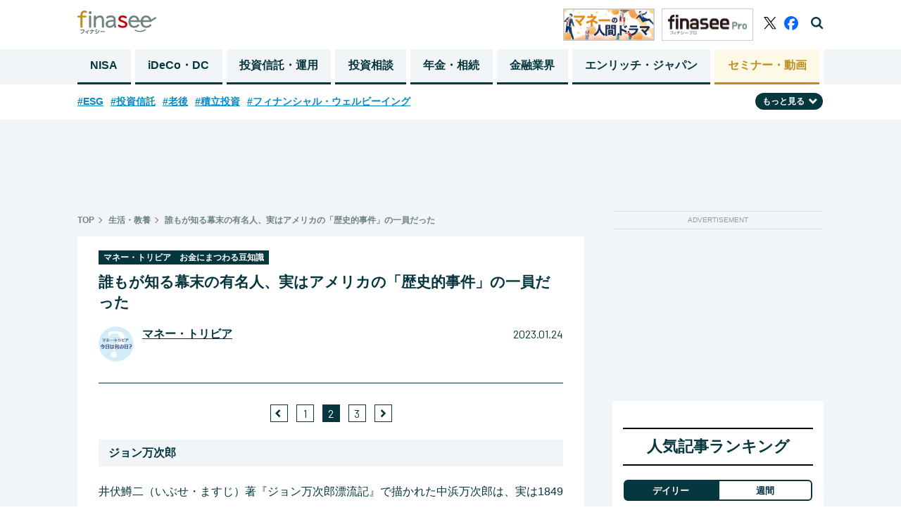

--- FILE ---
content_type: text/html; charset=utf-8
request_url: https://media.finasee.jp/articles/-/11646?page=2
body_size: 19057
content:
<!DOCTYPE html>
<html>
<head>

<meta charset="utf-8">
  <meta http-equiv="X-UA-Compatible" content="IE=edge">
<meta name="viewport" content="width=device-width, initial-scale=1">

<title>誰もが知る幕末の有名人、実はアメリカの「歴史的事件」の一員だった(2/3)  | Finasee（フィナシー）</title>
<meta name="description" content="1月24日はどんな日？ 金融ライターが独自の視点でお金にまつわる「今日」のトピックをセレクトし、そのトリビアをお届けする「マネー・トリビア」。会話のきっかけに、ビジネスの場でのアイスブレイクに、つい話してみたくなる豆知識をご紹介します。(2/3) ">
<meta name="robots" content="max-image-preview:large">
<meta property="fb:app_id" content="622296474974193">
<meta property="fb:pages" content="">
<meta property="og:locale" content="ja_JP">
<meta property="og:site_name" content="Finasee（フィナシー）">
<meta property="og:url" content="https://media.finasee.jp/articles/-/11646">
<meta property="og:type" content="website">
<meta property="og:title" content="誰もが知る幕末の有名人、実はアメリカの「歴史的事件」の一員だった">
<meta property="og:image" content="https://finasee.ismcdn.jp/mwimgs/6/0/-/img_60aa0bd0b5abfbad719eca281d7f36dd3280644.jpg">
<meta property="og:description" content="1月24日はどんな日？ 金融ライターが独自の視点でお金にまつわる「今日」のトピックをセレクトし、そのトリビアをお届けする「マネー・トリビア」。会話のきっかけに、ビジネスの場でのアイスブレイクに、つい話してみたくなる豆知識をご紹介します。(2/3) ">
<meta name="twitter:card" content="summary_large_image">
<meta name="twitter:site" content="@finasee_money">
<meta name="twitter:domain" content="media.finasee.jp">
<link rel="canonical" href="https://media.finasee.jp/articles/-/11646?page=2">

<link rel="preconnect" href="https://finasee.ismcdn.jp" crossorigin>
<link rel="preconnect" href="https://www.google-analytics.com" crossorigin>
<link rel="preconnect" href="https://www.googletagmanager.com" crossorigin>
<link rel="preconnect" href="https://analytics.google.com" crossorigin>
<link rel="preconnect" href="https://storage.googleapis.com" crossorigin>
<link rel="preconnect" href="https://fonts.googleapis.com">
<link rel="preconnect" href="https://fonts.gstatic.com" crossorigin>

<link rel="shortcut icon" type="image/vnd.microsoft.icon" href="https://finasee.ismcdn.jp/favicon.ico">
<link rel="apple-touch-icon-precomposed" href="https://finasee.ismcdn.jp/common/images/icons/apple-touch-icon.png">
<link rel="preload" as="image" href="https://finasee.ismcdn.jp/common/images/icons/logo.svg">
<link rel="stylesheet" href="https://finasee.ismcdn.jp/resources/finasee/css/pc/shared/shared.css?rd=202512092005">
<link rel="stylesheet" href="https://finasee.ismcdn.jp/resources/finasee/css/pc/pages/leafs.css?rd=202512092005">
<link rel="stylesheet" href="https://finasee.ismcdn.jp/resources/finasee/css/common/swiper.min.css?rd=202512092005">
<link href="https://fonts.googleapis.com/css2?family=Barlow:wght@400;700&display=swap" rel="stylesheet">

<!-- prebid_head -->
<script type="text/javascript">
  window.pbjs = window.pbjs || {};
  window.pbjs.que = window.pbjs.que || [];
</script>
<script async='async' src="https://flux-cdn.com/client/1000173/finasee_01349.min.js"></script>
<!-- End prebid_head -->

<script type="text/javascript">
  window.fluxtag = {
    readyBids: {
      prebid: false,
      amazon: false,
      google: false
    },
    failSafeTimeout: 3e3, // 【注意】環境に合わせて数値をご設定してください
    isFn: function isFn(object) {
      var _t = 'Function';
      var toString = Object.prototype.toString;
      return toString.call(object) === '[object ' + _t + ']';
    },
    launchAdServer: function() {
      if (!fluxtag.readyBids.prebid || !fluxtag.readyBids.amazon) {
        return;
      }
      fluxtag.requestAdServer();
    },
    requestAdServer: function() {
      if (!fluxtag.readyBids.google) {
        fluxtag.readyBids.google = true;
        googletag.cmd.push(function () {
          if (!!(pbjs.setTargetingForGPTAsync) && fluxtag.isFn(pbjs.setTargetingForGPTAsync)) {
            pbjs.que.push(function () {
              pbjs.setTargetingForGPTAsync();
            });
          }
          googletag.pubads().refresh();
        });
      }
    }
  };
</script>



<script type='text/javascript'>
  ! function (a9, a, p, s, t, A, g) {
    if (a[a9]) return;

    function q(c, r) {
      a[a9]._Q.push([c, r])
    }
    a[a9] = {
      init: function () {
        q("i", arguments)
      },
      fetchBids: function () {
        q("f", arguments)
      },
      setDisplayBids: function () {},
      targetingKeys: function () {
        return []
      },
      _Q: []
    };
    A = p.createElement(s);
    A.async = !0;
    A.src = t;
    g = p.getElementsByTagName(s)[0];
    g.parentNode.insertBefore(A, g)
  }("apstag", window, document, "script", "//c.amazon-adsystem.com/aax2/apstag.js");
  apstag.init({
    pubID: 'ad59b299-b12a-4efc-846c-dde954fa5cd7', //【注意】発行されたpubID
    adServer: 'googletag',
    bidTimeout: 1e3 // 【注意】環境に合わせて数値をご設定してください
  });

  var apsSlots = [];
  if (window.innerWidth <= 768) {
    apsSlots = [
      {
        slotID: "div-gpt-ad-1668680476090-0", // finasee_sp_rect1
        slotName: "/21153358,22644354159/167157",
        sizes: [
          [300, 250]
        ]
      }, {
        slotID: "div-gpt-ad-1668680523183-0", // finasee_sp_rect2
        slotName: "/21153358,22644354159/167158",
        sizes: [
          [300, 250]
        ]
      }
    ];
  } else {
    apsSlots = [
      {
        slotID: "div-gpt-ad-1673942689213-0", // finasee_pc_rect1
        slotName: "/21153358,22644354159/177795",
        sizes: [
          [300, 600]
        ]
      }
    ];
  }
  apstag.fetchBids({
    slots: apsSlots
  }, function (bids) {
    googletag.cmd.push(function () {
      apstag.setDisplayBids();
      fluxtag.readyBids.amazon = true;
      fluxtag.launchAdServer();
    });
  });
</script>



<script type="text/javascript">
  setTimeout(function() {
    fluxtag.requestAdServer();
  }, fluxtag.failSafeTimeout);
</script>
<script async='async' src='https://securepubads.g.doubleclick.net/tag/js/gpt.js'></script>
<script>
  var googletag = googletag || {};
  googletag.cmd = googletag.cmd || [];
  var refreshAdSlot;
  googletag.cmd.push(function() {
      googletag.defineSlot('/22644354159/finasee_pc_rect1', [[300, 600], [300, 100], [300, 250]], 'div-gpt-ad-finasee_pc_rect1').addService(googletag.pubads()); // finasee_pc_rect1

      
      
      refreshAdSlot = googletag.defineSlot('/22644354159/finasee_sp_bottomrect1', [[300, 100], [300, 250]], 'div-gpt-ad-1663683389450-0').addService(googletag.pubads()); // finasee_sp_bottomrect1


      googletag.defineSlot('/22644354159/finasee_sp_bottomrect2', [[300, 100], [300, 250]], 'div-gpt-ad-1663683411554-0').addService(googletag.pubads()); // finasee_sp_bottomrect2

      googletag.defineSlot('/22644354159/finasee_sp_bottomrect3', [[300, 100], [300, 250]], 'div-gpt-ad-1663683436991-0').addService(googletag.pubads()); // finasee_sp_bottomrect3

      googletag.defineSlot('/22644354159/finasee_sp_bottomrect4', [[300, 100], [300, 250]], 'div-gpt-ad-1663683459427-0').addService(googletag.pubads()); // finasee_sp_bottomrect4

      
        googletag.defineSlot('/22644354159/finasee_pc_chase_genre_6', [250, 250], 'div-gpt-ad-1667223682911-0').addService(googletag.pubads());

      
      
      
      
      
      
      
      
      
      
      
      
      
      googletag.defineSlot('/22644354159/finasee_pc_article_rect1', [300, 250], 'div-gpt-ad-finasee_pc_article_rect1').addService(googletag.pubads()); // finasee_pc_article_rect1

      googletag.defineSlot('/22644354159/finasee_pc_article_rect2', [300, 250], 'div-gpt-ad-finasee_pc_article_rect2').addService(googletag.pubads()); // finasee_pc_article_rect2

      googletag.defineSlot('/22644354159/finasee_pc_superbnr', [728, 90], 'div-gpt-ad-finasee_pc_superbnr').addService(googletag.pubads()); // finasee_pc_superbnr

    googletag.pubads().setTargeting("url","https://media.finasee.jp/articles/-/11646");
    googletag.pubads().setTargeting("adparam","prod");
    googletag.pubads().setTargeting("display","articles");
    googletag.pubads().setTargeting("mainGenre","生活・教養");
    googletag.pubads().setTargeting("articleId","11646");
    googletag.pubads().enableSingleRequest();
    googletag.pubads().disableInitialLoad();
    googletag.pubads().collapseEmptyDivs();
    googletag.enableServices();
    googletag.display('div-gpt-ad-1663683389450-0');

    function isInViewport(el) {
      const rect = el.getBoundingClientRect();
      return (
        rect.top < window.innerHeight &&
        rect.bottom > 0
      );
    }

    setInterval(() => {
      const adElement = document.getElementById('div-gpt-ad-1663683389450-0');
      if (adElement && isInViewport(adElement)) {
        googletag.cmd.push(() => {
          googletag.pubads().refresh([refreshAdSlot]);
        });
      }
    }, 60000);

    // Prebid用
    // Prebidが呼び出せる状態の場合
    if (!!(window.pbFlux) && !!(window.pbFlux.prebidBidder) && fluxtag.isFn(window.pbFlux.prebidBidder)) {
      pbjs.que.push(function () {
        window.pbFlux.prebidBidder();
      });
    } else {
      // Prebidが呼び出せない場合、すぐにGAMを呼び出す
      fluxtag.readyBids.prebid = true;
      fluxtag.launchAdServer();
    }


  });
</script>

<!-- Google Tag Manager -->
<script>(function(w,d,s,l,i){w[l]=w[l]||[];w[l].push({'gtm.start':
new Date().getTime(),event:'gtm.js'});var f=d.getElementsByTagName(s)[0],
j=d.createElement(s),dl=l!='dataLayer'?'&l='+l:'';j.async=true;j.src=
'https://www.googletagmanager.com/gtm.js?id='+i+dl;f.parentNode.insertBefore(j,f);
})(window,document,'script','dataLayer','GTM-MH8NJHT');</script>
<!-- End Google Tag Manager -->

<!-- Google tag (gtag.js) -->
<script async src="https://www.googletagmanager.com/gtag/js?id=G-6D0JZZ3Z6E"></script>
<script>
  window.dataLayer = window.dataLayer || [];
  function gtag(){dataLayer.push(arguments);}
  gtag('js', new Date());

  gtag('config', 'G-6D0JZZ3Z6E',
  {'event': 'view_post',
  'genre' : '生活・教養', 
  'category' : 'マネー・トリビア　お金にまつわる豆知識', 
  'tag' : '金,話題の人物',
  'author' : 'マネー・トリビア',
  'pubdate': '2023-01-24',
  'page_url_query': '?page=2'
  });

</script>
<script async src="https://pagead2.googlesyndication.com/pagead/js/adsbygoogle.js?client=ca-pub-3669995065553933" crossorigin="anonymous"></script>
<script type="text/javascript">
  window._taboola = window._taboola || [];
  _taboola.push({article:'auto'});
  !function (e, f, u, i) {
    if (!document.getElementById(i)){
      e.async = 1;
      e.src = u;
      e.id = i;
      f.parentNode.insertBefore(e, f);
    }
  }(document.createElement('script'),
  document.getElementsByTagName('script')[0],
  '//cdn.taboola.com/libtrc/finaseejapan/loader.js',
  'tb_loader_script');
  if(window.performance && typeof window.performance.mark == 'function')
    {window.performance.mark('tbl_ic');}
</script>


<script type="application/ld+json">
[{"@context":"http://schema.org","@type":"WebSite","name":"Finasee（フィナシー）","alternateName":"","url":"https://media.finasee.jp","sameAs":["https://www.facebook.com/finasee.money/ ","https://twitter.com/finasee_money"],"potentialAction":{"@type":"SearchAction","target":"https://media.finasee.jp/list/search?fulltext={fulltext}","query-input":"required name=fulltext"}},{"@context":"http://schema.org","@type":"SiteNavigationElement","url":["/","/list/tag/トレンド","/list/category/asset-building","/list/category/ideco-dc","/list/category/fp-ifa","/list/category/r50","/list/category/business","/list/specials"]},{"@context":"http://schema.org","@type":"BreadcrumbList","itemListElement":[{"@type":"ListItem","position":1,"item":{"@id":"https://media.finasee.jp","name":"Finasee（フィナシー）"}},{"@type":"ListItem","position":2,"item":{"@id":"https://media.finasee.jp/list/category/other","name":"生活・教養"}},{"@type":"ListItem","position":3,"item":{"@id":"https://media.finasee.jp/articles/-/11646","name":"誰もが知る幕末の有名人、実はアメリカの「歴史的事件」の一員だった"}}]},{"@context":"http://schema.org","@type":"NewsArticle","mainEntityOfPage":{"@type":"WebPage","@id":"https://media.finasee.jp/articles/-/11646"},"headline":"誰もが知る幕末の有名人、実はアメリカの「歴史的事件」の一員だった","image":{"@type":"ImageObject","url":"https://finasee.ismcdn.jp/mwimgs/6/0/1200wm/img_60aa0bd0b5abfbad719eca281d7f36dd3280644.jpg","width":"1200","height":"800"},"datePublished":"2023-01-24T07:00:00+09:00","dateModified":"2023-08-10T12:07:35+09:00","author":{"@type":"Person","name":"マネー・トリビア"},"description":"1月24日はどんな日？ 金融ライターが独自の視点でお金にまつわる「今日」のトピックをセレクトし、そのトリビアをお届けする「マネー・トリビア」。会話のきっかけに、ビジネスの場でのアイスブレイクに、つい話してみたくなる豆知識をご紹介します。","publisher":{"@type":"Organization","name":"Finasee（フィナシー）","logo":{"@type":"ImageObject","url":"https://media.finasee.jp/common/images/icons/logo.svg"}}}]
</script>

</head>
<body>
<!-- Google Tag Manager (noscript) -->
<noscript><iframe src="https://www.googletagmanager.com/ns.html?id=GTM-MH8NJHT"
height="0" width="0" style="display:none;visibility:hidden"></iframe></noscript>
<!-- End Google Tag Manager (noscript) -->
<header class="l-header js-header">
  <div class="p-header">
    <div class="p-header__inner">
      <div class="p-header__left">
        <div class="p-header-top">
          <span class="p-header__logo"><a href="/" class="p-header__logo-link"><img src="https://finasee.ismcdn.jp/common/images/icons/logo.svg" alt="Finasee（フィナシー）" width="112" height="33"></a></span>
        </div>
      </div>
      <div class="p-header__right">
          <a href="/list/category/story" class="p-header__banner"><img src="https://finasee.ismcdn.jp/common/images/common/header_money.png" alt="Finasee（フィナシー）" width="130" height="46"></a>
          <a href="/list/members" class="p-header__banner"><img src="https://finasee.ismcdn.jp/common/images/common/logo_pro.svg" alt="Finasee（フィナシー）" width="130" height="46"></a>
        <div class="p-header-sns">
          <a href="https://twitter.com/finasee_money" class="p-header-sns__link twitter" target="_blank">
            <img src="https://finasee.ismcdn.jp/common/images/icons/logo_x.svg" alt="twitter" width="18" height="18">
          </a>
          <a href="https://www.facebook.com/finasee.money/" class="p-header-sns__link fb" target="_blank">
            <img src="https://finasee.ismcdn.jp/common/images/icons/logo_facebook_Primary.svg" alt="facebook" width="20" height="20">
          </a>
          <span class="p-header-sns__link search js-header-search">
            <img src="https://finasee.ismcdn.jp/common/images/icons/search.png" alt="検索機能を開く" width="18" height="18">
          </span>
          <span class="p-header-sns__link search-close js-header-search-close">
            <img src="https://finasee.ismcdn.jp/common/images/icons/search-close.png" alt="検索機能を閉じる" width="20" height="20">
          </span>
        </div>
      </div>
    </div>
  </div>
  <div class="p-header-search__box js-header-search-box">
    <div class="p-header-search__box-inner">
      <form action="/list/search" method="get">
        <input class="p-header-search__input" type="search" name="fulltext" required="" placeholder="">
        <input type="submit" value="検索" class="p-header-search__submit">
      </form>
    </div>
  </div>
  <nav class="p-header-nav">
  <div class="p-header-nav__block">
    <div class="p-header-nav__lists">
        <a href="/list/category/nisa" class="p-header-nav__link ">NISA</a>
        <a href="/list/category/ideco-dc" class="p-header-nav__link ">iDeCo・DC</a>
        <a href="/list/category/asset-building" class="p-header-nav__link ">投資信託・運用</a>
        <a href="/list/category/fp-ifa" class="p-header-nav__link ">投資相談</a>
        <a href="/list/category/r50" class="p-header-nav__link ">年金・相続</a>
        <a href="/list/category/business" class="p-header-nav__link ">金融業界</a>

        <a href="/list/special/enrich-japan" class="p-header-nav__link">エンリッチ・ジャパン</a>
        <a href="/list/seminars" class="p-header-nav__link last">セミナー・動画</a>
    </div>
  </div>
</nav>
</header>
<div class="p-top-tags__block js-tag-hidden pc">
  <ul class="p-top-tags__lists">
    <li class="p-top-tags__list">
      <a href="/list/tag/ESG" class="p-top-tags__link">#ESG</a>
    </li>
    <li class="p-top-tags__list">
      <a href="/list/tag/%E6%8A%95%E8%B3%87%E4%BF%A1%E8%A8%97" class="p-top-tags__link">#投資信託</a>
    </li>
    <li class="p-top-tags__list">
      <a href="/list/tag/%E8%80%81%E5%BE%8C" class="p-top-tags__link">#老後</a>
    </li>
    <li class="p-top-tags__list">
      <a href="/list/tag/%E7%A9%8D%E7%AB%8B%E6%8A%95%E8%B3%87" class="p-top-tags__link">#積立投資</a>
    </li>
    <li class="p-top-tags__list">
      <a href="/list/tag/%E3%83%95%E3%82%A3%E3%83%8A%E3%83%B3%E3%82%B7%E3%83%A3%E3%83%AB%E3%83%BB%E3%82%A6%E3%82%A7%E3%83%AB%E3%83%93%E3%83%BC%E3%82%A4%E3%83%B3%E3%82%B0" class="p-top-tags__link">#フィナンシャル・ウェルビーイング</a>
    </li>
  </ul>
  <div class="p-top-tags__btn-wrap">
  <span class="p-top-tags__btn js-tag-switch">もっと見る<img src="https://finasee.ismcdn.jp/common/images/icons/arrow-under.svg" alt="" width="12" height="12" class="p-top-tags__icon js-tag-switch-icon"></span>
  </div>
  <div class="p-top-tags__lists-wrap js-tag-under-box">
  <ul class="p-top-tags__lists under">
    <li  class="p-top-tags__list">
      <a href="/list/tag/40%E4%BB%A3" class="p-top-tags__link">#40代</a>
    </li>
    <li  class="p-top-tags__list">
      <a href="/list/tag/%E7%9B%B8%E7%B6%9A%E3%83%BB%E8%B4%88%E4%B8%8E" class="p-top-tags__link">#相続・贈与</a>
    </li>
    <li  class="p-top-tags__list">
      <a href="/list/tag/%E7%9B%B8%E8%AB%87%E4%BA%8B%E4%BE%8B" class="p-top-tags__link">#相談事例</a>
    </li>
    <li  class="p-top-tags__list">
      <a href="/list/tag/%E5%85%AC%E7%9A%84%E5%B9%B4%E9%87%91" class="p-top-tags__link">#公的年金</a>
    </li>
    <li  class="p-top-tags__list">
      <a href="/list/tag/60%E4%BB%A3" class="p-top-tags__link">#60代</a>
    </li>
    <li  class="p-top-tags__list">
      <a href="/list/tag/%E6%96%B0NISA" class="p-top-tags__link">#新NISA</a>
    </li>
    <li  class="p-top-tags__list">
      <a href="/list/tag/FP" class="p-top-tags__link">#FP</a>
    </li>
    <li  class="p-top-tags__list">
      <a href="/list/tag/30%E4%BB%A3" class="p-top-tags__link">#30代</a>
    </li>
    <li  class="p-top-tags__list">
      <a href="/list/tag/20%E4%BB%A3" class="p-top-tags__link">#20代</a>
    </li>
    <li  class="p-top-tags__list">
      <a href="/list/tag/%E6%97%A5%E6%9C%AC%E6%A0%AA" class="p-top-tags__link">#日本株</a>
    </li>
    <li  class="p-top-tags__list">
      <a href="/list/tag/%E6%A0%AA%E5%BC%8F%E6%8A%95%E8%B3%87" class="p-top-tags__link">#株式投資</a>
    </li>
    <li  class="p-top-tags__list">
      <a href="/list/tag/50%E4%BB%A3" class="p-top-tags__link">#50代</a>
    </li>
    <li  class="p-top-tags__list">
      <a href="/list/tag/%E3%83%A9%E3%83%B3%E3%82%AD%E3%83%B3%E3%82%B0" class="p-top-tags__link">#ランキング</a>
    </li>
    <li  class="p-top-tags__list">
      <a href="/list/tag/%E3%83%87%E3%83%BC%E3%82%BF%E3%83%BB%E8%AA%BF%E6%9F%BB" class="p-top-tags__link">#データ・調査</a>
    </li>
    <li  class="p-top-tags__list">
      <a href="/list/tag/NISA" class="p-top-tags__link">#NISA</a>
    </li>
    <li  class="p-top-tags__list">
      <a href="/list/tag/%E3%83%88%E3%83%AC%E3%83%B3%E3%83%89" class="p-top-tags__link">#トレンド</a>
    </li>
    <li  class="p-top-tags__list">
      <a href="/list/tag/%E7%B1%B3%E5%9B%BD%E6%A0%AA" class="p-top-tags__link">#米国株</a>
    </li>
    <li  class="p-top-tags__list">
      <a href="/list/tag/%E9%87%91" class="p-top-tags__link">#金</a>
    </li>
    <li  class="p-top-tags__list">
      <a href="/list/tag/%E3%82%A4%E3%83%B3%E3%83%87%E3%83%83%E3%82%AF%E3%82%B9%E3%83%95%E3%82%A1%E3%83%B3%E3%83%89" class="p-top-tags__link">#インデックスファンド</a>
    </li>
    <li  class="p-top-tags__list">
      <a href="/list/tag/%E4%BF%9D%E9%99%BA" class="p-top-tags__link">#保険</a>
    </li>
  </ul>
  </div>
</div>
<div class="l-wrap">
  <div class="u-mt20 u-text-center">
<!--finasee_pc_superbnr-->
<div style="width: 100%; min-height:90px; margin: 0 auto;" class=""><!-- /22644354159/finasee_pc_superbnr -->
<div id='div-gpt-ad-finasee_pc_superbnr' style='min-width: 728px; min-height: 90px;'>
  <script>
    googletag.cmd.push(function() { googletag.display('div-gpt-ad-finasee_pc_superbnr'); });
  </script>
</div></div>

</div>

  <div class="l-inner">
    <main class="l-main m-leafs">
    <article>
      <div class="m-breadcrumb">
  <ul class="m-breadcrumb__list">
    <li class="m-breadcrumb__item">
      <a href="/" class="m-breadcrumb__link">TOP</a>
    </li>
      <li class="m-breadcrumb__item"><a href="/list/category/other" class="m-breadcrumb__link">生活・教養</a></li>
      <li class="m-breadcrumb__item"><a href="https://media.finasee.jp/articles/-/11646" class="m-breadcrumb__link">誰もが知る幕末の有名人、実はアメリカの「歴史的事件」の一員だった</a></li>
  </ul>
</div>


      <section>
  <div class="p-article__header">
        <a href="/list/money-trivia"><span class="p-article__label">マネー・トリビア　お金にまつわる豆知識</span></a>
    
    <h1 class="p-article__title">誰もが知る幕末の有名人、実はアメリカの「歴史的事件」の一員だった</h1>
        <div class="p-article__author not-first-page">
          <div class="p-article__author-img-box"><a href="/list/author/マネー・トリビア"><img src="[data-uri]" data-src="https://finasee.ismcdn.jp/mwimgs/a/6/50w/img_a6c900425651a35849b2af764720e25d11435.png" data-srcset="https://finasee.ismcdn.jp/mwimgs/a/6/50w/img_a6c900425651a35849b2af764720e25d11435.png 1x,https://finasee.ismcdn.jp/mwimgs/a/6/100w/img_a6c900425651a35849b2af764720e25d11435.png 2x" width="50" height="50" class="p-article__author-img lazy" alt="マネー・トリビア"></a></div>

          <div class="p-article__author-box">
            <span class="p-article__author-name"><a href="/list/author/マネー・トリビア" class="p-article__author-link">マネー・トリビア</a></span>  
            <span class="p-article__author-title"></span>
          </div>
          <span class="p-article__date">2023.01.24</span>
        </div>

  </div>
</section>
      <div class="m-leafs__inner">
            
    <div class="m-pager --type-arrow --small">
      <ul class="m-pager-list">
          <li class="m-pager-prev">
              <a href="https://media.finasee.jp/articles/-/11646?page=1" class="m-pager-list-item__link">
              <img src="https://finasee.ismcdn.jp/common/images/icons/arrow-left.png" class="m-pager-list-item__img-left">
              </a>
          </li>

            <li class="m-pager-list-item ">
              <a href="https://media.finasee.jp/articles/-/11646?page=1" class="m-pager-list-item__link">1</a>
            </li>
            <li class="m-pager-list-item is-active">
              <a href="https://media.finasee.jp/articles/-/11646?page=2" class="m-pager-list-item__link">2</a>
            </li>
            <li class="m-pager-list-item ">
              <a href="https://media.finasee.jp/articles/-/11646?page=3" class="m-pager-list-item__link">3</a>
            </li>
      <li class="m-pager-next">
          <a href="https://media.finasee.jp/articles/-/11646?page=3" class="m-pager-list-item__link">
          <img src="https://finasee.ismcdn.jp/common/images/icons/arrow-right.png" class="m-pager-list-item__img-right">
        </a>
      </li>
    </ul>
  </div>
  


<section class="article-body">


<h4 class="p-article__head4">ジョン万次郎</h4>

<p>井伏鱒二（いぶせ・ますじ）著『ジョン万次郎漂流記』で描かれた中浜万次郎は、実は1849年にサンフランシスコに上陸したフォーティナイナーズの1人です。ゴールドラッシュの起きた1848年は日本の嘉永元年で、ペリー来航前の幕末にあたります。ジョン万次郎は金の採掘で得た資金を、日本への帰国のために使いました。その後、幕臣となった万次郎は、海外使節団の一員として勝海舟、福沢諭吉らと共に再びサンフランシスコに渡ったのです。</p>

<h2 class="p-article__head2-a">ゴールドラッシュがもたらした金本位制への影響</h2>

<p>1848年のカリフォルニアでのゴールドラッシュ以外の世界各地のゴールドラッシュは、1800年代後半に集中的に発生しています。金の供給が増えたことは、金本位制を導入する国の増加につながりました。金本位制により通貨の信用が高まり、結果として経済活動が活発になっていったのです。</p>

<p>金本位制とは、金を通貨の価値基準とする制度です。各国の中央銀行が発行した紙幣に見合う金を保有し、紙幣と金の交換を保証します。金と交換できる紙幣を「兌換（だかん）紙幣」といいます。ただの紙切れである紙幣の価値を、金によって裏付ける仕組みです。</p>

<p>金本位制の下では金という共通の通貨の価値基準があるため、為替相場が安定します。為替相場が安定すると、貿易が発展しやすくなります。</p>

<p>しかし、世界の経済が発展していくと、金本位制の限界が明らかになってきました。金本位制の下では、金の保有量以上に通貨を発行できないのです。</p>

<p>こうして世界各国は金本位制を廃止し、国の信用の下に通貨を発行する管理通貨制度に移行していきました。</p>


</section>


  <div class="m-pager__next-Introduction" id="finish_reading">
    <span class="m-pager__next-Introduction-label">次のページ</span>
    <a href="https://media.finasee.jp/articles/-/11646?page=3" class="m-pager__next-Introduction-link">金の価値は年々上昇する？</a>
  </div>
  <div class="u-flex u-justify-around u-mt30 u-mb30">
<!--finasee_pc_article_rect1-->
<div style="width: 100%; min-height:250px; margin: 0 auto;" class=""><!-- /22644354159/finasee_pc_article_rect1 -->
<div id='div-gpt-ad-finasee_pc_article_rect1' style='min-width: 300px; min-height: 250px;'>
  <script>
    googletag.cmd.push(function() { googletag.display('div-gpt-ad-finasee_pc_article_rect1'); });
  </script>
</div></div>

<!--finasee_pc_article_rect2-->
<div style="width: 100%; min-height:250px; margin: 0 auto;" class=""><!-- /22644354159/finasee_pc_article_rect2 -->
<div id='div-gpt-ad-finasee_pc_article_rect2' style='min-width: 300px; min-height: 250px;'>
  <script>
    googletag.cmd.push(function() { googletag.display('div-gpt-ad-finasee_pc_article_rect2'); });
  </script>
</div></div>

</div>



    <div class="m-pager --type-arrow">
      <ul class="m-pager-list">
          <li class="m-pager-prev">
              <a href="https://media.finasee.jp/articles/-/11646?page=1" class="m-pager-list-item__link">
              <img src="https://finasee.ismcdn.jp/common/images/icons/arrow-left.png" class="m-pager-list-item__img-left">
              </a>
          </li>

            <li class="m-pager-list-item ">
              <a href="https://media.finasee.jp/articles/-/11646?page=1" class="m-pager-list-item__link">1</a>
            </li>
            <li class="m-pager-list-item is-active">
              <a href="https://media.finasee.jp/articles/-/11646?page=2" class="m-pager-list-item__link">2</a>
            </li>
            <li class="m-pager-list-item ">
              <a href="https://media.finasee.jp/articles/-/11646?page=3" class="m-pager-list-item__link">3</a>
            </li>
      <li class="m-pager-next">
          <a href="https://media.finasee.jp/articles/-/11646?page=3" class="m-pager-list-item__link">
          <img src="https://finasee.ismcdn.jp/common/images/icons/arrow-right.png" class="m-pager-list-item__img-right">
        </a>
      </li>
    </ul>
  </div>
  

<div class="p-content__related-box">

  <div class="p-content__sns-img-box">
      <a href="https://twitter.com/intent/tweet?url=https://media.finasee.jp/articles/-/11646&text=%E8%AA%B0%E3%82%82%E3%81%8C%E7%9F%A5%E3%82%8B%E5%B9%95%E6%9C%AB%E3%81%AE%E6%9C%89%E5%90%8D%E4%BA%BA%E3%80%81%E5%AE%9F%E3%81%AF%E3%82%A2%E3%83%A1%E3%83%AA%E3%82%AB%E3%81%AE%E3%80%8C%E6%AD%B4%E5%8F%B2%E7%9A%84%E4%BA%8B%E4%BB%B6%E3%80%8D%E3%81%AE%E4%B8%80%E5%93%A1%E3%81%A0%E3%81%A3%E3%81%9F&tw_p=tweetbutton&via=finasee_money" target="_blank" rel="noreferrer"><img class="p-content__sns-img" src="https://finasee.ismcdn.jp/common/images/icons/logo_x.svg" width="33" style="margin-right:20px;"></a>
    <a href="https://www.facebook.com/sharer.php?src=bm&u=https://media.finasee.jp/articles/-/11646&t=%E8%AA%B0%E3%82%82%E3%81%8C%E7%9F%A5%E3%82%8B%E5%B9%95%E6%9C%AB%E3%81%AE%E6%9C%89%E5%90%8D%E4%BA%BA%E3%80%81%E5%AE%9F%E3%81%AF%E3%82%A2%E3%83%A1%E3%83%AA%E3%82%AB%E3%81%AE%E3%80%8C%E6%AD%B4%E5%8F%B2%E7%9A%84%E4%BA%8B%E4%BB%B6%E3%80%8D%E3%81%AE%E4%B8%80%E5%93%A1%E3%81%A0%E3%81%A3%E3%81%9F" target="_blank" rel="noreferrer"><img class="p-content__sns-img" src="https://finasee.ismcdn.jp/common/images/icons/logo_facebook_Primary.svg" width="38" style="margin-right:20px;"></a>
    <a href="https://b.hatena.ne.jp/add?mode=confirm&url=https://media.finasee.jp/articles/-/11646" target="_blank" rel="noreferrer"><img class="p-content__sns-img" src="https://finasee.ismcdn.jp/common/images/icons/book-76.png" width="38"></a>
  </div>

  <div class="p-content__related-tag-box">
    <a href="/list/tag/%E9%87%91"><span class="p-content__related-tag"># 金</span></a>
    <a href="/list/tag/%E8%A9%B1%E9%A1%8C%E3%81%AE%E4%BA%BA%E7%89%A9"><span class="p-content__related-tag"># 話題の人物</span></a>
  </div>
</div>

<div class="p-content__more-read-block">
  <h3 class="p-content__more-read-head">もっと読みたい</h3>
  <div class="m-content__related-list">
        <div class="m-content__related-list-item p-half p-half__margin">
          <a href="/articles/-/17971" class="m-content__related-link">
            <div class="p-half-img__box">
              <img src="[data-uri]" data-src="https://finasee.ismcdn.jp/mwimgs/1/c/350w/img_1c090af26cddc02cd0dcda8173caaf1f502335.jpg" data-srcset="https://finasee.ismcdn.jp/mwimgs/1/c/350w/img_1c090af26cddc02cd0dcda8173caaf1f502335.jpg 1x,https://finasee.ismcdn.jp/mwimgs/1/c/700w/img_1c090af26cddc02cd0dcda8173caaf1f502335.jpg 2x" width="350" height="262" class="p-half__img js-ofi lazy" alt="">
            </div>
          </a>
          <div class="p-half-status__box">
            <a href="/articles/-/17971" class="p-article__link">
              <p class="p-article__title">「金（ゴールド）の次は、プラチナ」は本当か？ 両者の決定的な違いとは</p>
            </a>
            <span class="p-article__author">鈴木 雅光</span>
          </div>
        </div>
        <div class="m-content__related-list-item p-half ">
          <a href="/articles/-/17798" class="m-content__related-link">
            <div class="p-half-img__box">
              <img src="[data-uri]" data-src="https://finasee.ismcdn.jp/mwimgs/4/e/350w/img_4ec83461df1ff8b01aa37bca4a667128442517.jpg" data-srcset="https://finasee.ismcdn.jp/mwimgs/4/e/350w/img_4ec83461df1ff8b01aa37bca4a667128442517.jpg 1x,https://finasee.ismcdn.jp/mwimgs/4/e/700w/img_4ec83461df1ff8b01aa37bca4a667128442517.jpg 2x" width="350" height="233" class="p-half__img js-ofi lazy" alt="">
            </div>
          </a>
          <div class="p-half-status__box">
            <a href="/articles/-/17798" class="p-article__link">
              <p class="p-article__title">日経平均もS&P500も金（ゴールド）も…“ほぼ全部勝ち”の相場は2026年も続くのか？</p>
            </a>
            <span class="p-article__author">鈴木 雅光</span>
          </div>
        </div>
        <div class="m-content__related-list-item p-wide">
          <a href="/articles/-/17329" class="m-content__related-link">
            <div class="p-wide-img__box">
              <img src="[data-uri]" data-src="https://finasee.ismcdn.jp/mwimgs/3/7/350w/img_379490793ddc343c05bd801e8544a147823916.jpg" data-srcset="https://finasee.ismcdn.jp/mwimgs/3/7/350w/img_379490793ddc343c05bd801e8544a147823916.jpg 1x,https://finasee.ismcdn.jp/mwimgs/3/7/700w/img_379490793ddc343c05bd801e8544a147823916.jpg 2x" width="350" height="233" class="p-wide__img js-ofi lazy" alt="">
            </div>
          </a>
          <div class="p-wide-status__box">
            <a href="/articles/-/17329" class="p-article__link">
              <p class="p-article__title">過去最大下げ幅の「ゴールド」、組み入れファンドは「保険」としての本来の価値を見直すべき時？<br /></p>
            </a>
            <span class="p-article__author">Finasee編集部</span>
          </div>
        </div>
        <div class="m-content__related-list-item p-wide">
          <a href="/articles/-/17302" class="m-content__related-link">
            <div class="p-wide-img__box">
              <img src="[data-uri]" data-src="https://finasee.ismcdn.jp/mwimgs/4/a/350w/img_4a9ee4410362d6e3a72f8cb4cbbe57b7807876.jpg" data-srcset="https://finasee.ismcdn.jp/mwimgs/4/a/350w/img_4a9ee4410362d6e3a72f8cb4cbbe57b7807876.jpg 1x,https://finasee.ismcdn.jp/mwimgs/4/a/700w/img_4a9ee4410362d6e3a72f8cb4cbbe57b7807876.jpg 2x" width="350" height="233" class="p-wide__img js-ofi lazy" alt="">
            </div>
          </a>
          <div class="p-wide-status__box">
            <a href="/articles/-/17302" class="p-article__link">
              <p class="p-article__title">日経平均最高値更新の中、「配当」ファンドがトップに！ 「テック株」「純金」「インド株」も注目集める</p>
            </a>
            <span class="p-article__author">Finasee編集部</span>
          </div>
        </div>
        <div class="m-content__related-list-item p-wide">
          <a href="/articles/-/17280" class="m-content__related-link">
            <div class="p-wide-img__box">
              <img src="[data-uri]" data-src="https://finasee.ismcdn.jp/mwimgs/7/2/350w/img_72ad70057c5a13a0f9b606301916a0221421166.jpg" data-srcset="https://finasee.ismcdn.jp/mwimgs/7/2/350w/img_72ad70057c5a13a0f9b606301916a0221421166.jpg 1x,https://finasee.ismcdn.jp/mwimgs/7/2/700w/img_72ad70057c5a13a0f9b606301916a0221421166.jpg 2x" width="350" height="233" class="p-wide__img js-ofi lazy" alt="">
            </div>
          </a>
          <div class="p-wide-status__box">
            <a href="/articles/-/17280" class="p-article__link">
              <p class="p-article__title">利息は生まないが「オルカン」「S&P500」より“上がった”資産は？ メガバンクランキングで人気化の理由</p>
            </a>
            <span class="p-article__author">Finasee編集部</span>
          </div>
        </div>
  </div>
</div>

  <div class="p-content__author-block">
    <h3 class="p-content__author-head">著者情報</h3>
    <div class="p-content__author-box">
      <div class="p-content__author-img-box">
          <img src="[data-uri]" data-src="https://finasee.ismcdn.jp/mwimgs/a/6/100w/img_a6c900425651a35849b2af764720e25d11435.png" data-srcset="https://finasee.ismcdn.jp/mwimgs/a/6/100w/img_a6c900425651a35849b2af764720e25d11435.png 1x,https://finasee.ismcdn.jp/mwimgs/a/6/200w/img_a6c900425651a35849b2af764720e25d11435.png 2x" width="100" height="100" class="p-content__author-img lazy" alt="マネー・トリビア">
      </div>
      <div class="p-content__author-status-box">
        <span class="p-content__author-name">マネー・トリビア</span>
        <span class="p-content__author-furigana"></span>
        <span class="p-content__author-title"></span>
      </div>
    </div>
    <p class="p-content__author-profile">過去の「今日」にはどんな出来事があった？ 金融知識の豊富な著者陣が独自の視点でお金にまつわるその日のトピックをセレクトし、奥深い豆知識をお届けします。</p>
    <a href="/list/author/マネー・トリビア" class="c-btn__more">この著者の記事一覧<img src="https://finasee.ismcdn.jp/common/images/icons/parts_arrow_white.svg" class="c-arrow_white" alt=""></a>
  </div>



  <div class="m-recommend-list" id="finish_reading_last_page">
  <span class="m-recommend-list__label">おすすめセミナー</span>
  <div class="m-content__related-list --seminar">
    <div class="m-content__related-list-item p-half p-half__margin">
      <a href="/list/seminar/?id=686e11b8905bd4dd2b000002" class="m-content__related-link">
        <div class="p-half-img__box --seminar">
          <img src="[data-uri]" data-src="https://finasee.ismcdn.jp/mwimgs/a/b/350w/img_ab998d49f35c5009ccd2b6d2c35f12ed331537.png" data-srcset="https://finasee.ismcdn.jp/mwimgs/a/b/350w/img_ab998d49f35c5009ccd2b6d2c35f12ed331537.png 1x,https://finasee.ismcdn.jp/mwimgs/a/b/700w/img_ab998d49f35c5009ccd2b6d2c35f12ed331537.png 2x" width="350" height="196" class="p-half__img js-ofi lazy" alt="">
        </div>
      </a>
      <div class="p-half-status__box">
        <a href="/list/seminar/?id=686e11b8905bd4dd2b000002" class="p-article__link">
          <p class="p-article__title">《迷えるオルカンホルダー必見》 NISAで投資するのはオルカン1本だけでいいの？</p>
        </a>
        <span class="p-article__author">内田 一博</span>
      </div>
    </div>
    <div class="m-content__related-list-item p-half ">
      <a href="/list/seminar/?id=686e1cc6905bd44c0b000001" class="m-content__related-link">
        <div class="p-half-img__box --seminar">
          <img src="[data-uri]" data-src="https://finasee.ismcdn.jp/mwimgs/3/4/350w/img_34089d4139a97f63fe77b1f1374527b7269359.png" data-srcset="https://finasee.ismcdn.jp/mwimgs/3/4/350w/img_34089d4139a97f63fe77b1f1374527b7269359.png 1x,https://finasee.ismcdn.jp/mwimgs/3/4/700w/img_34089d4139a97f63fe77b1f1374527b7269359.png 2x" width="350" height="196" class="p-half__img js-ofi lazy" alt="">
        </div>
      </a>
      <div class="p-half-status__box">
        <a href="/list/seminar/?id=686e1cc6905bd44c0b000001" class="p-article__link">
          <p class="p-article__title">《悩めるオルカンホルダー必見》老後の資金のためにNISAを始めたけど、含み損があると夜も眠れません</p>
        </a>
        <span class="p-article__author">内田 一博</span>
      </div>
    </div>
    <div class="m-content__related-list-item p-half p-half__margin">
      <a href="/list/seminar/?id=68e8d909b57622a8d4000000" class="m-content__related-link">
        <div class="p-half-img__box --seminar">
          <img src="[data-uri]" data-src="https://finasee.ismcdn.jp/mwimgs/b/4/350w/img_b48ba107a783b1a9891c06954db8d75a879654.png" data-srcset="https://finasee.ismcdn.jp/mwimgs/b/4/350w/img_b48ba107a783b1a9891c06954db8d75a879654.png 1x,https://finasee.ismcdn.jp/mwimgs/b/4/700w/img_b48ba107a783b1a9891c06954db8d75a879654.png 2x" width="350" height="196" class="p-half__img js-ofi lazy" alt="">
        </div>
      </a>
      <div class="p-half-status__box">
        <a href="/list/seminar/?id=68e8d909b57622a8d4000000" class="p-article__link">
          <p class="p-article__title">《NISAでオルカン“そもそも編”》毎月いくらくらい積み立てたらいい？</p>
        </a>
        <span class="p-article__author">内田 一博</span>
      </div>
    </div>
    <div class="m-content__related-list-item p-half ">
      <a href="/list/seminar/?id=68e8dce9b5762238b3000000" class="m-content__related-link">
        <div class="p-half-img__box --seminar">
          <img src="[data-uri]" data-src="https://finasee.ismcdn.jp/mwimgs/5/7/350w/img_572fedf98cc4f764975e2503c2b47467776455.png" data-srcset="https://finasee.ismcdn.jp/mwimgs/5/7/350w/img_572fedf98cc4f764975e2503c2b47467776455.png 1x,https://finasee.ismcdn.jp/mwimgs/5/7/700w/img_572fedf98cc4f764975e2503c2b47467776455.png 2x" width="350" height="196" class="p-half__img js-ofi lazy" alt="">
        </div>
      </a>
      <div class="p-half-status__box">
        <a href="/list/seminar/?id=68e8dce9b5762238b3000000" class="p-article__link">
          <p class="p-article__title">《NISAでオルカン“そもそも編”》アラフィフ、アラカンでも資産形成って間に合いますか？</p>
        </a>
        <span class="p-article__author">内田 一博</span>
      </div>
    </div>
  </div>
  <a class="c-btn__more" href="/list/seminars">セミナー・動画一覧はこちら
    <img src="https://finasee.ismcdn.jp/common/images/icons/parts_arrow_white.svg" class="c-arrow_white" alt="">
  </a>
</div>

    <section class="m-popular__thin m-bg__two-tone c-bg_popular articles">
    <h2 class="c-head__popular">
      <img src="https://finasee.ismcdn.jp/common/images/icons/flag.png" class="m_popular__thin-head-icon-flag" alt="">
      人気の特集・連載
    </h2>
        <h3 class="c-head__popular-list-title">iDeCo・企業型DCショートエッセイコンクール受賞作品</h3>
        <div class="m-popular-lists__wrap-overlay">
          <div class="m-popular-lists__wrap swiper-container-thin">
            <ul class="m-popular-lists swiper-wrapper">
            <li class="m-popular-list-item swiper-slide">
            <a href="/articles/-/17276" class="p-article__link">
              <div class="p-popular-img__box">
                <img src="[data-uri]" data-src="https://finasee.ismcdn.jp/mwimgs/2/6/235w/img_26f8e0a45d5900a2fbbfb773b03219d8666324.jpg" data-srcset="https://finasee.ismcdn.jp/mwimgs/2/6/235w/img_26f8e0a45d5900a2fbbfb773b03219d8666324.jpg 1x,https://finasee.ismcdn.jp/mwimgs/2/6/470w/img_26f8e0a45d5900a2fbbfb773b03219d8666324.jpg 2x" width="235" height="156" class="p-half__img js-ofi lazy" alt="">
              </div>
            </a>
            <div class="p-half-status__box">
              <a href="/articles/-/17276" class="p-article__link">
                <p class="p-article__title">放置のiDeCo、「24年ぶり」再開に待つ未来、息子と一緒に選んだ投資先は？</p>
              </a>
              <span class="p-article__author">Finasee編集部</span>
            </div>
            </li>
            <li class="m-popular-list-item swiper-slide">
            <a href="/articles/-/17275" class="p-article__link">
              <div class="p-popular-img__box">
                <img src="[data-uri]" data-src="https://finasee.ismcdn.jp/mwimgs/b/6/235w/img_b6ba28e2423c53fcf0bf8580f2e6a7d94460584.jpg" data-srcset="https://finasee.ismcdn.jp/mwimgs/b/6/235w/img_b6ba28e2423c53fcf0bf8580f2e6a7d94460584.jpg 1x,https://finasee.ismcdn.jp/mwimgs/b/6/470w/img_b6ba28e2423c53fcf0bf8580f2e6a7d94460584.jpg 2x" width="235" height="156" class="p-half__img js-ofi lazy" alt="">
              </div>
            </a>
            <div class="p-half-status__box">
              <a href="/articles/-/17275" class="p-article__link">
                <p class="p-article__title">退職金なしの現実に直面して気づいた「自分の将来を守るのは自分」、失業中でもiDeCoへの決意あらたに</p>
              </a>
              <span class="p-article__author">Finasee編集部</span>
            </div>
            </li>
            <li class="m-popular-list-item swiper-slide">
            <a href="/articles/-/17274" class="p-article__link">
              <div class="p-popular-img__box">
                <img src="[data-uri]" data-src="https://finasee.ismcdn.jp/mwimgs/7/e/235w/img_7eb4fbba36ece2bccb3d4a0c3849a66f1119447.jpg" data-srcset="https://finasee.ismcdn.jp/mwimgs/7/e/235w/img_7eb4fbba36ece2bccb3d4a0c3849a66f1119447.jpg 1x,https://finasee.ismcdn.jp/mwimgs/7/e/470w/img_7eb4fbba36ece2bccb3d4a0c3849a66f1119447.jpg 2x" width="235" height="148" class="p-half__img js-ofi lazy" alt="">
              </div>
            </a>
            <div class="p-half-status__box">
              <a href="/articles/-/17274" class="p-article__link">
                <p class="p-article__title">父の古びた貯金箱に涙した理由、娘が親孝行に目覚めたiDeCoの本当の「使い方」</p>
              </a>
              <span class="p-article__author">Finasee編集部</span>
            </div>
            </li>
            <li class="m-popular-list-item swiper-slide">
            <a href="/articles/-/17273" class="p-article__link">
              <div class="p-popular-img__box">
                <img src="[data-uri]" data-src="https://finasee.ismcdn.jp/mwimgs/9/b/235w/img_9b29fe108f503b29a57fc6300f8922731202642.jpg" data-srcset="https://finasee.ismcdn.jp/mwimgs/9/b/235w/img_9b29fe108f503b29a57fc6300f8922731202642.jpg 1x,https://finasee.ismcdn.jp/mwimgs/9/b/470w/img_9b29fe108f503b29a57fc6300f8922731202642.jpg 2x" width="235" height="156" class="p-half__img js-ofi lazy" alt="">
              </div>
            </a>
            <div class="p-half-status__box">
              <a href="/articles/-/17273" class="p-article__link">
                <p class="p-article__title">急に盛り上がった「お金の授業」、貯金を運用する同級生の一声で自分事になった学生の老後の“夢”</p>
              </a>
              <span class="p-article__author">Finasee編集部</span>
            </div>
            </li>
            <li class="m-popular-list-item swiper-slide">
            <a href="/articles/-/17264" class="p-article__link">
              <div class="p-popular-img__box">
                <img src="[data-uri]" data-src="https://finasee.ismcdn.jp/mwimgs/0/0/235w/img_0048ea2d9c4a24b57fe63c1ece70b46c160564.jpg" data-srcset="https://finasee.ismcdn.jp/mwimgs/0/0/235w/img_0048ea2d9c4a24b57fe63c1ece70b46c160564.jpg 1x,https://finasee.ismcdn.jp/mwimgs/0/0/470w/img_0048ea2d9c4a24b57fe63c1ece70b46c160564.jpg 2x" width="235" height="152" class="p-half__img js-ofi lazy" alt="">
              </div>
            </a>
            <div class="p-half-status__box">
              <a href="/articles/-/17264" class="p-article__link">
                <p class="p-article__title">「SNSで不平不満をぶつけるだけでは、将来は変わらない」20代が考える老後資産形成の現実</p>
              </a>
              <span class="p-article__author">Finasee編集部</span>
            </div>
            </li>
            </ul>
            <img src="https://finasee.ismcdn.jp/common/images/icons/slide-left.png" class="swiper-button-prev hidden slide-icon" alt="">
            <img src="https://finasee.ismcdn.jp/common/images/icons/slide-right.png" class="swiper-button-next hidden slide-icon" alt="">
          </div>
          <span class="swiper-button-prev-dummy slide-icon not-hover in-articles"></span>
          <span class="swiper-button-next-dummy slide-icon not-hover in-articles"></span>
        </div>
        <a class="m-popular__more c-btn__more" href="/list/series/idecodc-essay">もっと見る
          <img src="https://finasee.ismcdn.jp/common/images/icons/parts_arrow_white.svg" class="c-arrow_white" alt="">
        </a>
        <h3 class="c-head__popular-list-title">篠田尚子のファンド愛</h3>
        <div class="m-popular-lists__wrap-overlay">
          <div class="m-popular-lists__wrap swiper-container-thin">
            <ul class="m-popular-lists swiper-wrapper">
            <li class="m-popular-list-item swiper-slide">
            <a href="/articles/-/17868" class="p-article__link">
              <div class="p-popular-img__box">
                <img src="[data-uri]" data-src="https://finasee.ismcdn.jp/mwimgs/8/6/235w/img_8621fe30770249be510a112a32f5ce0a1145394.jpg" data-srcset="https://finasee.ismcdn.jp/mwimgs/8/6/235w/img_8621fe30770249be510a112a32f5ce0a1145394.jpg 1x,https://finasee.ismcdn.jp/mwimgs/8/6/470w/img_8621fe30770249be510a112a32f5ce0a1145394.jpg 2x" width="235" height="156" class="p-half__img js-ofi lazy" alt="">
              </div>
            </a>
            <div class="p-half-status__box">
              <a href="/articles/-/17868" class="p-article__link">
                <p class="p-article__title">今年は焦ってNISAの投資額を増やさなくていい―2027年iDeCo大改正を見据えた「NISA戦略、次の一手」</p>
              </a>
              <span class="p-article__author">篠田 尚子</span>
            </div>
            </li>
            <li class="m-popular-list-item swiper-slide">
            <a href="/articles/-/17650" class="p-article__link">
              <div class="p-popular-img__box">
                <img src="[data-uri]" data-src="https://finasee.ismcdn.jp/mwimgs/1/0/235w/img_10929f68715c925847bdebb842ab9aba1848220.jpg" data-srcset="https://finasee.ismcdn.jp/mwimgs/1/0/235w/img_10929f68715c925847bdebb842ab9aba1848220.jpg 1x,https://finasee.ismcdn.jp/mwimgs/1/0/470w/img_10929f68715c925847bdebb842ab9aba1848220.jpg 2x" width="235" height="152" class="p-half__img js-ofi lazy" alt="">
              </div>
            </a>
            <div class="p-half-status__box">
              <a href="/articles/-/17650" class="p-article__link">
                <p class="p-article__title">高市相場の“その後”―「日本株アクティブファンドに妙味がある」と言える理由《パフォーマンス良好ファンド16本も公開》</p>
              </a>
              <span class="p-article__author">篠田 尚子</span>
            </div>
            </li>
            <li class="m-popular-list-item swiper-slide">
            <a href="/articles/-/17421" class="p-article__link">
              <div class="p-popular-img__box">
                <img src="[data-uri]" data-src="https://finasee.ismcdn.jp/mwimgs/3/f/235w/img_3f6b36d6ae5973f9257ebffdf8328450960076.jpg" data-srcset="https://finasee.ismcdn.jp/mwimgs/3/f/235w/img_3f6b36d6ae5973f9257ebffdf8328450960076.jpg 1x,https://finasee.ismcdn.jp/mwimgs/3/f/470w/img_3f6b36d6ae5973f9257ebffdf8328450960076.jpg 2x" width="235" height="152" class="p-half__img js-ofi lazy" alt="">
              </div>
            </a>
            <div class="p-half-status__box">
              <a href="/articles/-/17421" class="p-article__link">
                <p class="p-article__title">日本株に注目集まる今、どう投資する？ 3大指数に加えたい新たな選択肢《高市相場で国内回帰の潮流》</p>
              </a>
              <span class="p-article__author">篠田 尚子</span>
            </div>
            </li>
            <li class="m-popular-list-item swiper-slide">
            <a href="/articles/-/17166" class="p-article__link">
              <div class="p-popular-img__box">
                <img src="[data-uri]" data-src="https://finasee.ismcdn.jp/mwimgs/9/f/235w/img_9f4c2b2aa5fc3e182899ca012efe8f632941629.jpg" data-srcset="https://finasee.ismcdn.jp/mwimgs/9/f/235w/img_9f4c2b2aa5fc3e182899ca012efe8f632941629.jpg 1x,https://finasee.ismcdn.jp/mwimgs/9/f/470w/img_9f4c2b2aa5fc3e182899ca012efe8f632941629.jpg 2x" width="235" height="156" class="p-half__img js-ofi lazy" alt="">
              </div>
            </a>
            <div class="p-half-status__box">
              <a href="/articles/-/17166" class="p-article__link">
                <p class="p-article__title">《過去5年間の積立パフォーマンスで比較》大人気「オールカントリー」を上回った資産とその理由</p>
              </a>
              <span class="p-article__author">篠田 尚子</span>
            </div>
            </li>
            <li class="m-popular-list-item swiper-slide">
            <a href="/articles/-/16996" class="p-article__link">
              <div class="p-popular-img__box">
                <img src="[data-uri]" data-src="https://finasee.ismcdn.jp/mwimgs/5/c/235w/img_5c027652969cd0499875367c337efcb01861392.jpg" data-srcset="https://finasee.ismcdn.jp/mwimgs/5/c/235w/img_5c027652969cd0499875367c337efcb01861392.jpg 1x,https://finasee.ismcdn.jp/mwimgs/5/c/470w/img_5c027652969cd0499875367c337efcb01861392.jpg 2x" width="235" height="156" class="p-half__img js-ofi lazy" alt="">
              </div>
            </a>
            <div class="p-half-status__box">
              <a href="/articles/-/16996" class="p-article__link">
                <p class="p-article__title">“お得そうな感じ”が似ている「配当金」と「分配金」―似て非なる両者の仕組みとは</p>
              </a>
              <span class="p-article__author">篠田 尚子</span>
            </div>
            </li>
            </ul>
            <img src="https://finasee.ismcdn.jp/common/images/icons/slide-left.png" class="swiper-button-prev hidden slide-icon" alt="">
            <img src="https://finasee.ismcdn.jp/common/images/icons/slide-right.png" class="swiper-button-next hidden slide-icon" alt="">
          </div>
          <span class="swiper-button-prev-dummy slide-icon not-hover in-articles"></span>
          <span class="swiper-button-next-dummy slide-icon not-hover in-articles"></span>
        </div>
        <a class="m-popular__more c-btn__more" href="/list/series/fund-ai">もっと見る
          <img src="https://finasee.ismcdn.jp/common/images/icons/parts_arrow_white.svg" class="c-arrow_white" alt="">
        </a>
        <h3 class="c-head__popular-list-title">ファイナンシャル・ウェルビーイングをかなえるお金の知恵</h3>
        <div class="m-popular-lists__wrap-overlay">
          <div class="m-popular-lists__wrap swiper-container-thin">
            <ul class="m-popular-lists swiper-wrapper">
            <li class="m-popular-list-item swiper-slide">
            <a href="/articles/-/17745" class="p-article__link">
              <div class="p-popular-img__box">
                <img src="[data-uri]" data-src="https://finasee.ismcdn.jp/mwimgs/8/4/235w/img_8419a3d899b0ca2a1a0c00fba6a22aa42349341.jpg" data-srcset="https://finasee.ismcdn.jp/mwimgs/8/4/235w/img_8419a3d899b0ca2a1a0c00fba6a22aa42349341.jpg 1x,https://finasee.ismcdn.jp/mwimgs/8/4/470w/img_8419a3d899b0ca2a1a0c00fba6a22aa42349341.jpg 2x" width="235" height="156" class="p-half__img js-ofi lazy" alt="">
              </div>
            </a>
            <div class="p-half-status__box">
              <a href="/articles/-/17745" class="p-article__link">
                <p class="p-article__title">大河ドラマ『べらぼう』で話題になった江戸時代、「宵越しの金は持たない」町人たちの驚きの家計事情</p>
              </a>
              <span class="p-article__author">山崎 俊輔</span>
            </div>
            </li>
            <li class="m-popular-list-item swiper-slide">
            <a href="/articles/-/17667" class="p-article__link">
              <div class="p-popular-img__box">
                <img src="[data-uri]" data-src="https://finasee.ismcdn.jp/mwimgs/d/9/235w/img_d9459115b67ed79459ea4f3c23729dbd2389262.jpg" data-srcset="https://finasee.ismcdn.jp/mwimgs/d/9/235w/img_d9459115b67ed79459ea4f3c23729dbd2389262.jpg 1x,https://finasee.ismcdn.jp/mwimgs/d/9/470w/img_d9459115b67ed79459ea4f3c23729dbd2389262.jpg 2x" width="235" height="156" class="p-half__img js-ofi lazy" alt="">
              </div>
            </a>
            <div class="p-half-status__box">
              <a href="/articles/-/17667" class="p-article__link">
                <p class="p-article__title">クリスマスにお正月…心満たされる贈り物の季節に加えたい、幸福度を上げる「新しい習慣」</p>
              </a>
              <span class="p-article__author">山崎 俊輔</span>
            </div>
            </li>
            <li class="m-popular-list-item swiper-slide">
            <a href="/articles/-/17659" class="p-article__link">
              <div class="p-popular-img__box">
                <img src="[data-uri]" data-src="https://finasee.ismcdn.jp/mwimgs/7/d/235w/img_7dbacbcdf3cbc4330fa37f95c10fb97b722831.jpg" data-srcset="https://finasee.ismcdn.jp/mwimgs/7/d/235w/img_7dbacbcdf3cbc4330fa37f95c10fb97b722831.jpg 1x,https://finasee.ismcdn.jp/mwimgs/7/d/470w/img_7dbacbcdf3cbc4330fa37f95c10fb97b722831.jpg 2x" width="235" height="156" class="p-half__img js-ofi lazy" alt="">
              </div>
            </a>
            <div class="p-half-status__box">
              <a href="/articles/-/17659" class="p-article__link">
                <p class="p-article__title">【冬のボーナス】たった12万円残すだけで幸福度が変わる？「後悔しないお金の使い方」3つの極意</p>
              </a>
              <span class="p-article__author">山崎 俊輔</span>
            </div>
            </li>
            <li class="m-popular-list-item swiper-slide">
            <a href="/articles/-/17570" class="p-article__link">
              <div class="p-popular-img__box">
                <img src="[data-uri]" data-src="https://finasee.ismcdn.jp/mwimgs/2/6/235w/img_26c5555bae00269db445d0c56965365f105137.jpg" data-srcset="https://finasee.ismcdn.jp/mwimgs/2/6/235w/img_26c5555bae00269db445d0c56965365f105137.jpg 1x,https://finasee.ismcdn.jp/mwimgs/2/6/470w/img_26c5555bae00269db445d0c56965365f105137.jpg 2x" width="235" height="152" class="p-half__img js-ofi lazy" alt="">
              </div>
            </a>
            <div class="p-half-status__box">
              <a href="/articles/-/17570" class="p-article__link">
                <p class="p-article__title">1億円貯めて早期リタイアしたのに後悔する人も…FIRE卒業者が示す、幸せになるための“絶対条件”</p>
              </a>
              <span class="p-article__author">山崎 俊輔</span>
            </div>
            </li>
            <li class="m-popular-list-item swiper-slide">
            <a href="/articles/-/17378" class="p-article__link">
              <div class="p-popular-img__box">
                <img src="[data-uri]" data-src="https://finasee.ismcdn.jp/mwimgs/4/2/235w/img_42cb26b2f1907abc66eb70c82839e12f1903139.jpg" data-srcset="https://finasee.ismcdn.jp/mwimgs/4/2/235w/img_42cb26b2f1907abc66eb70c82839e12f1903139.jpg 1x,https://finasee.ismcdn.jp/mwimgs/4/2/470w/img_42cb26b2f1907abc66eb70c82839e12f1903139.jpg 2x" width="235" height="156" class="p-half__img js-ofi lazy" alt="">
              </div>
            </a>
            <div class="p-half-status__box">
              <a href="/articles/-/17378" class="p-article__link">
                <p class="p-article__title">5000円のデートが一生の宝物になる人、10万円の旅行が記憶に残らない人…両者を分ける“決定的な違い”とは</p>
              </a>
              <span class="p-article__author">山崎 俊輔</span>
            </div>
            </li>
            </ul>
            <img src="https://finasee.ismcdn.jp/common/images/icons/slide-left.png" class="swiper-button-prev hidden slide-icon" alt="">
            <img src="https://finasee.ismcdn.jp/common/images/icons/slide-right.png" class="swiper-button-next hidden slide-icon" alt="">
          </div>
          <span class="swiper-button-prev-dummy slide-icon not-hover in-articles"></span>
          <span class="swiper-button-next-dummy slide-icon not-hover in-articles"></span>
        </div>
        <a class="m-popular__more c-btn__more" href="/list/series/okane-chie">もっと見る
          <img src="https://finasee.ismcdn.jp/common/images/icons/parts_arrow_white.svg" class="c-arrow_white" alt="">
        </a>
        <a class="m-popular__more c-btn__more" href="/list/specials/">特集・連載一覧はこちら
          <img src="https://finasee.ismcdn.jp/common/images/icons/parts_arrow_white.svg" class="c-arrow_white" alt="">
        </a>
  </section>





<div class="u-mt20">



</div>
        
      </div>
    </article>
</main>
      <div class="l-side">
    <div class="u-my20 u-text-center">
<!--finasee_pc_rect1-->
<div style="width: 100%; min-height:250px; margin: 0 auto;" class=""><p style="color: #999;font-size: 10px;margin-bottom: 5px;padding-top: 5px;text-transform: uppercase;text-align: center;border-top: solid 1px #dfdfdf;">ADVERTISEMENT</p>
<!-- /22644354159/finasee_pc_rect1 -->
<div id='div-gpt-ad-finasee_pc_rect1' style='min-width: 300px; min-height: 100px;'>
  <script>
    googletag.cmd.push(function() { googletag.display('div-gpt-ad-finasee_pc_rect1'); });
  </script>
</div>
<p style="color: #999;font-size: 10px;margin-bottom: 5px;padding-top: 5px;text-transform: uppercase;text-align: center;border-top: solid 1px #dfdfdf;">&nbsp;</p></div>

</div>

  
  

    
  <section class="m-articles__side-articles-ranking ">
    <h2 class="m-articles__side-articles-ranking-head">
      人気記事ランキング
    </h2>
    <div class="m-articles__side-articles-ranking-btn">
      <span class="m-articles__side-articles-ranking-btn-daily js-side-ranking-btn-daily is-active">デイリー</span>
      <span class="m-articles__side-articles-ranking-btn-weekly js-side-ranking-btn-weekly">週間</span>
    </div>
    <section class="m-articles__side-articles-ranking-daily js-side-ranking-daily is-active">
      <ul class="m-articles__side-articles-ranking-lists">
          <li class="m-articles__side-articles-ranking-list-item">
            <span class="c-ranking__label c-label__gold">
              Rank
              <span class="c-ranking__no">1</span>
            </span>
            <div class="p-status__box">
              <a href="/articles/-/17868" class="p-article__link">
                <div class="p-article-img__box">
                  <img src="[data-uri]" data-src="https://finasee.ismcdn.jp/mwimgs/8/6/70w/img_8621fe30770249be510a112a32f5ce0a1145394.jpg" data-srcset="https://finasee.ismcdn.jp/mwimgs/8/6/70w/img_8621fe30770249be510a112a32f5ce0a1145394.jpg 1x,https://finasee.ismcdn.jp/mwimgs/8/6/140w/img_8621fe30770249be510a112a32f5ce0a1145394.jpg 2x" width="70" height="46" class="p-article__img js-ofi lazy" alt="">
                </div>
              </a>
              <a href="/articles/-/17868" class="p-article__title">今年は焦ってNISAの投資額を増やさなくていい―2027年iDeCo大改正を見据えた「NISA戦略、次の一手」</a>
              <span class="p-article__author">篠田 尚子</span>
            </div>
          </li>
          <li class="m-articles__side-articles-ranking-list-item">
            <span class="c-ranking__label c-label__silver">
              Rank
              <span class="c-ranking__no">2</span>
            </span>
            <div class="p-status__box">
              <a href="/articles/-/17798" class="p-article__link">
                <div class="p-article-img__box">
                  <img src="[data-uri]" data-src="https://finasee.ismcdn.jp/mwimgs/4/e/70w/img_4ec83461df1ff8b01aa37bca4a667128442517.jpg" data-srcset="https://finasee.ismcdn.jp/mwimgs/4/e/70w/img_4ec83461df1ff8b01aa37bca4a667128442517.jpg 1x,https://finasee.ismcdn.jp/mwimgs/4/e/140w/img_4ec83461df1ff8b01aa37bca4a667128442517.jpg 2x" width="70" height="46" class="p-article__img js-ofi lazy" alt="">
                </div>
              </a>
              <a href="/articles/-/17798" class="p-article__title">日経平均もS&P500も金（ゴールド）も…“ほぼ全部勝ち”の相場は2026年も続くのか？</a>
              <span class="p-article__author">鈴木 雅光</span>
            </div>
          </li>
          <li class="m-articles__side-articles-ranking-list-item">
            <span class="c-ranking__label c-label__bronze">
              Rank
              <span class="c-ranking__no">3</span>
            </span>
            <div class="p-status__box">
              <a href="/articles/-/17774" class="p-article__link">
                <div class="p-article-img__box">
                  <img src="[data-uri]" data-src="https://finasee.ismcdn.jp/mwimgs/d/3/70w/img_d3ceb7e22abd75a3875d20127217216d1233356.jpg" data-srcset="https://finasee.ismcdn.jp/mwimgs/d/3/70w/img_d3ceb7e22abd75a3875d20127217216d1233356.jpg 1x,https://finasee.ismcdn.jp/mwimgs/d/3/140w/img_d3ceb7e22abd75a3875d20127217216d1233356.jpg 2x" width="70" height="46" class="p-article__img js-ofi lazy" alt="">
                </div>
              </a>
              <a href="/articles/-/17774" class="p-article__title">【NISA県民ランキング47都道府県】NISA口座開設率が高い県・低い県は？ 「都市部」と「それ以外」で違いはある？ <br /><br /></a>
              <span class="p-article__author">Finasee編集部</span>
            </div>
          </li>
          <li class="m-articles__side-articles-ranking-list-item">
            <span class="c-ranking__label c-label__dark">
              Rank
              <span class="c-ranking__no">4</span>
            </span>
            <div class="p-status__box">
              <a href="/articles/-/17845" class="p-article__link">
                <div class="p-article-img__box">
                  <img src="[data-uri]" data-src="https://finasee.ismcdn.jp/mwimgs/d/d/70w/img_dd7f6d5512785a9264891f6b43e05cd83435982.jpg" data-srcset="https://finasee.ismcdn.jp/mwimgs/d/d/70w/img_dd7f6d5512785a9264891f6b43e05cd83435982.jpg 1x,https://finasee.ismcdn.jp/mwimgs/d/d/140w/img_dd7f6d5512785a9264891f6b43e05cd83435982.jpg 2x" width="70" height="46" class="p-article__img js-ofi lazy" alt="">
                </div>
              </a>
              <a href="/articles/-/17845" class="p-article__title">年が明けても「一括投資 VS 積立投資」で迷う人へ送る、超シンプルな考え方【NISA】</a>
              <span class="p-article__author">鈴木 雅光</span>
            </div>
          </li>
          <li class="m-articles__side-articles-ranking-list-item">
            <span class="c-ranking__label c-label__light">
              Rank
              <span class="c-ranking__no">5</span>
            </span>
            <div class="p-status__box">
              <a href="/articles/-/17963" class="p-article__link">
                <div class="p-article-img__box">
                  <img src="[data-uri]" data-src="https://finasee.ismcdn.jp/mwimgs/3/a/70w/img_3ac6c355d15f2f264fe320e15a1e5d1b1307396.jpg" data-srcset="https://finasee.ismcdn.jp/mwimgs/3/a/70w/img_3ac6c355d15f2f264fe320e15a1e5d1b1307396.jpg 1x,https://finasee.ismcdn.jp/mwimgs/3/a/140w/img_3ac6c355d15f2f264fe320e15a1e5d1b1307396.jpg 2x" width="70" height="47" class="p-article__img js-ofi lazy" alt="">
                </div>
              </a>
              <a href="/articles/-/17963" class="p-article__title">278兆円を運用する金融界の「クジラ」、GPIFが動いた！ インフラや不動産への投資をいよいよ本格化</a>
              <span class="p-article__author">オルイン編集部</span>
            </div>
          </li>
          <li class="m-articles__side-articles-ranking-list-item">
            <span class="c-ranking__label c-label__dark">
              Rank
              <span class="c-ranking__no">6</span>
            </span>
            <div class="p-status__box">
              <a href="/articles/-/17650" class="p-article__link">
                <div class="p-article-img__box">
                  <img src="[data-uri]" data-src="https://finasee.ismcdn.jp/mwimgs/1/0/70w/img_10929f68715c925847bdebb842ab9aba1848220.jpg" data-srcset="https://finasee.ismcdn.jp/mwimgs/1/0/70w/img_10929f68715c925847bdebb842ab9aba1848220.jpg 1x,https://finasee.ismcdn.jp/mwimgs/1/0/140w/img_10929f68715c925847bdebb842ab9aba1848220.jpg 2x" width="70" height="45" class="p-article__img js-ofi lazy" alt="">
                </div>
              </a>
              <a href="/articles/-/17650" class="p-article__title">高市相場の“その後”―「日本株アクティブファンドに妙味がある」と言える理由《パフォーマンス良好ファンド16本も公開》</a>
              <span class="p-article__author">篠田 尚子</span>
            </div>
          </li>
          <li class="m-articles__side-articles-ranking-list-item">
            <span class="c-ranking__label c-label__light">
              Rank
              <span class="c-ranking__no">7</span>
            </span>
            <div class="p-status__box">
              <a href="/articles/-/17971" class="p-article__link">
                <div class="p-article-img__box">
                  <img src="[data-uri]" data-src="https://finasee.ismcdn.jp/mwimgs/1/c/70w/img_1c090af26cddc02cd0dcda8173caaf1f502335.jpg" data-srcset="https://finasee.ismcdn.jp/mwimgs/1/c/70w/img_1c090af26cddc02cd0dcda8173caaf1f502335.jpg 1x,https://finasee.ismcdn.jp/mwimgs/1/c/140w/img_1c090af26cddc02cd0dcda8173caaf1f502335.jpg 2x" width="70" height="52" class="p-article__img js-ofi lazy" alt="">
                </div>
              </a>
              <a href="/articles/-/17971" class="p-article__title">「金（ゴールド）の次は、プラチナ」は本当か？ 両者の決定的な違いとは</a>
              <span class="p-article__author">鈴木 雅光</span>
            </div>
          </li>
          <li class="m-articles__side-articles-ranking-list-item">
            <span class="c-ranking__label c-label__dark">
              Rank
              <span class="c-ranking__no">8</span>
            </span>
            <div class="p-status__box">
              <a href="/articles/-/17957" class="p-article__link">
                <div class="p-article-img__box">
                  <img src="[data-uri]" data-src="https://finasee.ismcdn.jp/mwimgs/a/5/70w/img_a5bd27463f64760dff94dcee6b6b6a831779050.jpg" data-srcset="https://finasee.ismcdn.jp/mwimgs/a/5/70w/img_a5bd27463f64760dff94dcee6b6b6a831779050.jpg 1x,https://finasee.ismcdn.jp/mwimgs/a/5/140w/img_a5bd27463f64760dff94dcee6b6b6a831779050.jpg 2x" width="70" height="46" class="p-article__img js-ofi lazy" alt="">
                </div>
              </a>
              <a href="/articles/-/17957" class="p-article__title">《人気高まる個人向け国債》「固定5年や固定3年よりも、変動10年が有利」は本当か？</a>
              <span class="p-article__author">鈴木 雅光</span>
            </div>
          </li>
          <li class="m-articles__side-articles-ranking-list-item">
            <span class="c-ranking__label c-label__light">
              Rank
              <span class="c-ranking__no">9</span>
            </span>
            <div class="p-status__box">
              <a href="/articles/-/17824" class="p-article__link">
                <div class="p-article-img__box">
                  <img src="[data-uri]" data-src="https://finasee.ismcdn.jp/mwimgs/e/d/70w/img_ed12188cc7a8d9737143defb0c21dc792151136.jpg" data-srcset="https://finasee.ismcdn.jp/mwimgs/e/d/70w/img_ed12188cc7a8d9737143defb0c21dc792151136.jpg 1x,https://finasee.ismcdn.jp/mwimgs/e/d/140w/img_ed12188cc7a8d9737143defb0c21dc792151136.jpg 2x" width="70" height="46" class="p-article__img js-ofi lazy" alt="">
                </div>
              </a>
              <a href="/articles/-/17824" class="p-article__title">2025年に金価格は60％超の上昇　人気が高まる金投資の今後を占うポイントとは？</a>
              <span class="p-article__author">森田 隆大</span>
            </div>
          </li>
          <li class="m-articles__side-articles-ranking-list-item">
            <span class="c-ranking__label c-label__dark">
              Rank
              <span class="c-ranking__no">10</span>
            </span>
            <div class="p-status__box">
              <a href="/articles/-/16760" class="p-article__link">
                <div class="p-article-img__box">
                  <img src="[data-uri]" data-src="https://finasee.ismcdn.jp/mwimgs/9/2/70w/img_92fac7608d27197324e6e40ade7673e8502325.jpg" data-srcset="https://finasee.ismcdn.jp/mwimgs/9/2/70w/img_92fac7608d27197324e6e40ade7673e8502325.jpg 1x,https://finasee.ismcdn.jp/mwimgs/9/2/140w/img_92fac7608d27197324e6e40ade7673e8502325.jpg 2x" width="70" height="46" class="p-article__img js-ofi lazy" alt="">
                </div>
              </a>
              <a href="/articles/-/16760" class="p-article__title">LIXIL【5938】配当利回り5％、株価は今後どうなる？ 高値から半値まで下落　大型の構造改革は完了、事業利益1100億円へ</a>
              <span class="p-article__author">若山 卓也</span>
            </div>
          </li>
      </ul>
    </section>

    <section class="m-articles__side-articles-ranking-weekly js-side-ranking-weekly">
      <ul class="m-articles__side-articles-ranking-lists">
          <li class="m-articles__side-articles-ranking-list-item">
            <span class="c-ranking__label c-label__gold">
              Rank
              <span class="c-ranking__no">1</span>
            </span>
            <div class="p-status__box">
              <a href="/articles/-/17957" class="p-article__link">
                <div class="p-popular-img__box">
                  <img src="[data-uri]" data-src="https://finasee.ismcdn.jp/mwimgs/a/5/70w/img_a5bd27463f64760dff94dcee6b6b6a831779050.jpg" data-srcset="https://finasee.ismcdn.jp/mwimgs/a/5/70w/img_a5bd27463f64760dff94dcee6b6b6a831779050.jpg 1x,https://finasee.ismcdn.jp/mwimgs/a/5/140w/img_a5bd27463f64760dff94dcee6b6b6a831779050.jpg 2x" width="70" height="46" class="p-popular__img js-ofi lazy" alt="">
                </div>
              </a>
              <a href="/articles/-/17957" class="p-article__title">《人気高まる個人向け国債》「固定5年や固定3年よりも、変動10年が有利」は本当か？</a>
              <span class="p-article__author">鈴木 雅光</span>
            </div>
          </li>
          <li class="m-articles__side-articles-ranking-list-item">
            <span class="c-ranking__label c-label__silver">
              Rank
              <span class="c-ranking__no">2</span>
            </span>
            <div class="p-status__box">
              <a href="/articles/-/17798" class="p-article__link">
                <div class="p-popular-img__box">
                  <img src="[data-uri]" data-src="https://finasee.ismcdn.jp/mwimgs/4/e/70w/img_4ec83461df1ff8b01aa37bca4a667128442517.jpg" data-srcset="https://finasee.ismcdn.jp/mwimgs/4/e/70w/img_4ec83461df1ff8b01aa37bca4a667128442517.jpg 1x,https://finasee.ismcdn.jp/mwimgs/4/e/140w/img_4ec83461df1ff8b01aa37bca4a667128442517.jpg 2x" width="70" height="46" class="p-popular__img js-ofi lazy" alt="">
                </div>
              </a>
              <a href="/articles/-/17798" class="p-article__title">日経平均もS&P500も金（ゴールド）も…“ほぼ全部勝ち”の相場は2026年も続くのか？</a>
              <span class="p-article__author">鈴木 雅光</span>
            </div>
          </li>
          <li class="m-articles__side-articles-ranking-list-item">
            <span class="c-ranking__label c-label__bronze">
              Rank
              <span class="c-ranking__no">3</span>
            </span>
            <div class="p-status__box">
              <a href="/articles/-/17868" class="p-article__link">
                <div class="p-popular-img__box">
                  <img src="[data-uri]" data-src="https://finasee.ismcdn.jp/mwimgs/8/6/70w/img_8621fe30770249be510a112a32f5ce0a1145394.jpg" data-srcset="https://finasee.ismcdn.jp/mwimgs/8/6/70w/img_8621fe30770249be510a112a32f5ce0a1145394.jpg 1x,https://finasee.ismcdn.jp/mwimgs/8/6/140w/img_8621fe30770249be510a112a32f5ce0a1145394.jpg 2x" width="70" height="46" class="p-popular__img js-ofi lazy" alt="">
                </div>
              </a>
              <a href="/articles/-/17868" class="p-article__title">今年は焦ってNISAの投資額を増やさなくていい―2027年iDeCo大改正を見据えた「NISA戦略、次の一手」</a>
              <span class="p-article__author">篠田 尚子</span>
            </div>
          </li>
          <li class="m-articles__side-articles-ranking-list-item">
            <span class="c-ranking__label c-label__dark">
              Rank
              <span class="c-ranking__no">4</span>
            </span>
            <div class="p-status__box">
              <a href="/articles/-/17821" class="p-article__link">
                <div class="p-popular-img__box">
                  <img src="[data-uri]" data-src="https://finasee.ismcdn.jp/mwimgs/c/5/70w/img_c5b8736b95b34b6fd675bba8452176f03859243.jpg" data-srcset="https://finasee.ismcdn.jp/mwimgs/c/5/70w/img_c5b8736b95b34b6fd675bba8452176f03859243.jpg 1x,https://finasee.ismcdn.jp/mwimgs/c/5/140w/img_c5b8736b95b34b6fd675bba8452176f03859243.jpg 2x" width="70" height="46" class="p-popular__img js-ofi lazy" alt="">
                </div>
              </a>
              <a href="/articles/-/17821" class="p-article__title">70代、株式、投資信託をいくら持っているのが主流？【最新版】</a>
              <span class="p-article__author">Finasee編集部</span>
            </div>
          </li>
          <li class="m-articles__side-articles-ranking-list-item">
            <span class="c-ranking__label c-label__light">
              Rank
              <span class="c-ranking__no">5</span>
            </span>
            <div class="p-status__box">
              <a href="/articles/-/17845" class="p-article__link">
                <div class="p-popular-img__box">
                  <img src="[data-uri]" data-src="https://finasee.ismcdn.jp/mwimgs/d/d/70w/img_dd7f6d5512785a9264891f6b43e05cd83435982.jpg" data-srcset="https://finasee.ismcdn.jp/mwimgs/d/d/70w/img_dd7f6d5512785a9264891f6b43e05cd83435982.jpg 1x,https://finasee.ismcdn.jp/mwimgs/d/d/140w/img_dd7f6d5512785a9264891f6b43e05cd83435982.jpg 2x" width="70" height="46" class="p-popular__img js-ofi lazy" alt="">
                </div>
              </a>
              <a href="/articles/-/17845" class="p-article__title">年が明けても「一括投資 VS 積立投資」で迷う人へ送る、超シンプルな考え方【NISA】</a>
              <span class="p-article__author">鈴木 雅光</span>
            </div>
          </li>
          <li class="m-articles__side-articles-ranking-list-item">
            <span class="c-ranking__label c-label__dark">
              Rank
              <span class="c-ranking__no">6</span>
            </span>
            <div class="p-status__box">
              <a href="/articles/-/16687" class="p-article__link">
                <div class="p-popular-img__box">
                  <img src="[data-uri]" data-src="https://finasee.ismcdn.jp/mwimgs/9/4/70w/img_94c3749c6af4d7a8e8c3905ef04c2b3f825812.jpg" data-srcset="https://finasee.ismcdn.jp/mwimgs/9/4/70w/img_94c3749c6af4d7a8e8c3905ef04c2b3f825812.jpg 1x,https://finasee.ismcdn.jp/mwimgs/9/4/140w/img_94c3749c6af4d7a8e8c3905ef04c2b3f825812.jpg 2x" width="70" height="46" class="p-popular__img js-ofi lazy" alt="">
                </div>
              </a>
              <a href="/articles/-/16687" class="p-article__title">「えっまだNISAで投資信託買ってないの？」とマウントを取る人は知らない…それよりも“本当に大事なこと”</a>
              <span class="p-article__author">鈴木 雅光</span>
            </div>
          </li>
          <li class="m-articles__side-articles-ranking-list-item">
            <span class="c-ranking__label c-label__light">
              Rank
              <span class="c-ranking__no">7</span>
            </span>
            <div class="p-status__box">
              <a href="/articles/-/17774" class="p-article__link">
                <div class="p-popular-img__box">
                  <img src="[data-uri]" data-src="https://finasee.ismcdn.jp/mwimgs/d/3/70w/img_d3ceb7e22abd75a3875d20127217216d1233356.jpg" data-srcset="https://finasee.ismcdn.jp/mwimgs/d/3/70w/img_d3ceb7e22abd75a3875d20127217216d1233356.jpg 1x,https://finasee.ismcdn.jp/mwimgs/d/3/140w/img_d3ceb7e22abd75a3875d20127217216d1233356.jpg 2x" width="70" height="46" class="p-popular__img js-ofi lazy" alt="">
                </div>
              </a>
              <a href="/articles/-/17774" class="p-article__title">【NISA県民ランキング47都道府県】NISA口座開設率が高い県・低い県は？ 「都市部」と「それ以外」で違いはある？ <br /><br /></a>
              <span class="p-article__author">Finasee編集部</span>
            </div>
          </li>
          <li class="m-articles__side-articles-ranking-list-item">
            <span class="c-ranking__label c-label__dark">
              Rank
              <span class="c-ranking__no">8</span>
            </span>
            <div class="p-status__box">
              <a href="/articles/-/17900" class="p-article__link">
                <div class="p-popular-img__box">
                  <img src="[data-uri]" data-src="https://finasee.ismcdn.jp/mwimgs/e/3/70w/img_e35ac1be971e4981702b252525c1fa06883498.png" data-srcset="https://finasee.ismcdn.jp/mwimgs/e/3/70w/img_e35ac1be971e4981702b252525c1fa06883498.png 1x,https://finasee.ismcdn.jp/mwimgs/e/3/140w/img_e35ac1be971e4981702b252525c1fa06883498.png 2x" width="70" height="39" class="p-popular__img js-ofi lazy" alt="">
                </div>
              </a>
              <a href="/articles/-/17900" class="p-article__title">新NISA3年目の落とし穴―「全力投資」「枠の使い切り」が目的化する罠とは？ 今だからこそ、見つめ直したい“分散”の意義</a>
              <span class="p-article__author">Finasee編集部</span>
            </div>
          </li>
          <li class="m-articles__side-articles-ranking-list-item">
            <span class="c-ranking__label c-label__light">
              Rank
              <span class="c-ranking__no">9</span>
            </span>
            <div class="p-status__box">
              <a href="/articles/-/17942" class="p-article__link">
                <div class="p-popular-img__box">
                  <img src="[data-uri]" data-src="https://finasee.ismcdn.jp/mwimgs/5/9/70w/img_59f6aa1cef6d91495454de6dfd5f5fae2791626.jpg" data-srcset="https://finasee.ismcdn.jp/mwimgs/5/9/70w/img_59f6aa1cef6d91495454de6dfd5f5fae2791626.jpg 1x,https://finasee.ismcdn.jp/mwimgs/5/9/140w/img_59f6aa1cef6d91495454de6dfd5f5fae2791626.jpg 2x" width="70" height="52" class="p-popular__img js-ofi lazy" alt="">
                </div>
              </a>
              <a href="/articles/-/17942" class="p-article__title">古河機械【5715】レアアースとAIで買い集中、1年で株価3倍化、株主還元も後押し　課題の収益力は改善するか</a>
              <span class="p-article__author">若山 卓也</span>
            </div>
          </li>
          <li class="m-articles__side-articles-ranking-list-item">
            <span class="c-ranking__label c-label__dark">
              Rank
              <span class="c-ranking__no">10</span>
            </span>
            <div class="p-status__box">
              <a href="/articles/-/17740" class="p-article__link">
                <div class="p-popular-img__box">
                  <img src="[data-uri]" data-src="https://finasee.ismcdn.jp/mwimgs/3/6/70w/img_36254d7ffd0f050da3edad29aaf7461c128155.jpg" data-srcset="https://finasee.ismcdn.jp/mwimgs/3/6/70w/img_36254d7ffd0f050da3edad29aaf7461c128155.jpg 1x,https://finasee.ismcdn.jp/mwimgs/3/6/140w/img_36254d7ffd0f050da3edad29aaf7461c128155.jpg 2x" width="70" height="46" class="p-popular__img js-ofi lazy" alt="">
                </div>
              </a>
              <a href="/articles/-/17740" class="p-article__title">2026年、日経平均「6万円」が射程距離となる理由　注目セクターと株価の見通し―マネックス証券 広木隆氏に聞く</a>
              <span class="p-article__author">Finasee編集部</span>
            </div>
          </li>
      </ul>
    </section>
    <a class="c-btn__more side" href="/list/ranking">もっと見る
      <img src="https://finasee.ismcdn.jp/common/images/icons/parts_arrow_white.svg" class="c-arrow_white" alt="">
    </a>
  </section>
  <div class="m-seminar-side">
  <h2 class="c-head__side">開催間近のセミナー</h2>
      <div class="m-seminar-side-card">
        <div class="m-seminar-side-card__status-box">
          <div class="m-seminar-side-card__tag-box">
              <div class="c-card-tag --white">受付中</div>
            <div class="c-card-tag --white">無料</div>
          </div>
          <div class="m-seminar-card__series-name">マネーラテ 〜泡立つギモンを資産形成Cafeで解決〜　第1回</div>
              <div class="m-seminar-side-card__title"><a href="/list/seminar/?id=686e11b8905bd4dd2b000002" onClick="gtag('event', location.href, {'event_category': this.href, 'event_label': 'side'});">《迷えるオルカンホルダー必見》 NISAで投資するのはオルカン1本だけでいいの？</a></div>
          <div class="m-seminar-side-card__date"><span class="m-seminar-side-card__label">日時：</span>2025年07月28日</div>
          <div class="m-seminar-side-card__place"><span class="m-seminar-side-card__label">会場：</span>Webオンデマンド</div>
        </div>
      </div>
      <div class="m-seminar-side-card">
        <div class="m-seminar-side-card__status-box">
          <div class="m-seminar-side-card__tag-box">
              <div class="c-card-tag --white">受付中</div>
            <div class="c-card-tag --white">無料</div>
          </div>
          <div class="m-seminar-card__series-name">マネーラテ 〜泡立つギモンを資産形成Cafeで解決〜　第2回</div>
              <div class="m-seminar-side-card__title"><a href="/list/seminar/?id=686e1cc6905bd44c0b000001" onClick="gtag('event', location.href, {'event_category': this.href, 'event_label': 'side'});">《悩めるオルカンホルダー必見》老後の資金のためにNISAを始めたけど、含み損があると夜も眠れません</a></div>
          <div class="m-seminar-side-card__date"><span class="m-seminar-side-card__label">日時：</span>2025年07月28日</div>
          <div class="m-seminar-side-card__place"><span class="m-seminar-side-card__label">会場：</span>Webオンデマンド</div>
        </div>
      </div>
      <div class="m-seminar-side-card">
        <div class="m-seminar-side-card__status-box">
          <div class="m-seminar-side-card__tag-box">
              <div class="c-card-tag --white">受付中</div>
            <div class="c-card-tag --white">無料</div>
          </div>
          <div class="m-seminar-card__series-name">マネーラテ 〜泡立つギモンを資産形成Cafeで解決〜　第3回</div>
              <div class="m-seminar-side-card__title"><a href="/list/seminar/?id=68e8d909b57622a8d4000000" onClick="gtag('event', location.href, {'event_category': this.href, 'event_label': 'side'});">《NISAでオルカン“そもそも編”》毎月いくらくらい積み立てたらいい？</a></div>
          <div class="m-seminar-side-card__date"><span class="m-seminar-side-card__label">日時：</span>2025年10月21日</div>
          <div class="m-seminar-side-card__place"><span class="m-seminar-side-card__label">会場：</span>Webオンデマンド</div>
        </div>
      </div>
      <div class="m-seminar-side-card">
        <div class="m-seminar-side-card__status-box">
          <div class="m-seminar-side-card__tag-box">
              <div class="c-card-tag --white">受付中</div>
            <div class="c-card-tag --white">無料</div>
          </div>
          <div class="m-seminar-card__series-name">マネーラテ 〜泡立つギモンを資産形成Cafeで解決〜　第4回</div>
              <div class="m-seminar-side-card__title"><a href="/list/seminar/?id=68e8dce9b5762238b3000000" onClick="gtag('event', location.href, {'event_category': this.href, 'event_label': 'side'});">《NISAでオルカン“そもそも編”》アラフィフ、アラカンでも資産形成って間に合いますか？</a></div>
          <div class="m-seminar-side-card__date"><span class="m-seminar-side-card__label">日時：</span>2025年10月21日</div>
          <div class="m-seminar-side-card__place"><span class="m-seminar-side-card__label">会場：</span>Webオンデマンド</div>
        </div>
      </div>
      <div class="m-seminar-side-card">
        <div class="m-seminar-side-card__status-box">
          <div class="m-seminar-side-card__tag-box">
              <div class="c-card-tag --white">受付中</div>
            <div class="c-card-tag --white">無料</div>
          </div>
          <div class="m-seminar-card__series-name">マネーラテ 〜泡立つギモンを資産形成Cafeで解決〜　第5回</div>
              <div class="m-seminar-side-card__title"><a href="/list/seminar/?id=68e8e09cb5762241df000000" onClick="gtag('event', location.href, {'event_category': this.href, 'event_label': 'side'});">《NISAでオルカン“そもそも編”》いくら貯まるまで続ければいいの？</a></div>
          <div class="m-seminar-side-card__date"><span class="m-seminar-side-card__label">日時：</span>2025年10月21日</div>
          <div class="m-seminar-side-card__place"><span class="m-seminar-side-card__label">会場：</span>Webオンデマンド</div>
        </div>
      </div>
  <a href="/list/seminars/" class="c-btn-side">セミナー情報一覧へ</a>
</div>

  <div class="p-tags__side-block">
  <h2 class="p-tags__side-head">人気のタグ</h2>
  <ul class="p-tags__side-lists">
    <li class="p-tags__side-list">
      <a href="/list/tag/40%E4%BB%A3" class="p-tags__side-link">#40代</a>
    </li>
    <li class="p-tags__side-list">
      <a href="/list/tag/%E7%9B%B8%E7%B6%9A%E3%83%BB%E8%B4%88%E4%B8%8E" class="p-tags__side-link">#相続・贈与</a>
    </li>
    <li class="p-tags__side-list">
      <a href="/list/tag/%E7%9B%B8%E8%AB%87%E4%BA%8B%E4%BE%8B" class="p-tags__side-link">#相談事例</a>
    </li>
    <li class="p-tags__side-list">
      <a href="/list/tag/%E5%85%AC%E7%9A%84%E5%B9%B4%E9%87%91" class="p-tags__side-link">#公的年金</a>
    </li>
    <li class="p-tags__side-list">
      <a href="/list/tag/60%E4%BB%A3" class="p-tags__side-link">#60代</a>
    </li>
    <li class="p-tags__side-list">
      <a href="/list/tag/%E6%96%B0NISA" class="p-tags__side-link">#新NISA</a>
    </li>
    <li class="p-tags__side-list">
      <a href="/list/tag/FP" class="p-tags__side-link">#FP</a>
    </li>
    <li class="p-tags__side-list">
      <a href="/list/tag/30%E4%BB%A3" class="p-tags__side-link">#30代</a>
    </li>
    <li class="p-tags__side-list">
      <a href="/list/tag/20%E4%BB%A3" class="p-tags__side-link">#20代</a>
    </li>
    <li class="p-tags__side-list">
      <a href="/list/tag/%E6%97%A5%E6%9C%AC%E6%A0%AA" class="p-tags__side-link">#日本株</a>
    </li>
    <li class="p-tags__side-list">
      <a href="/list/tag/%E6%A0%AA%E5%BC%8F%E6%8A%95%E8%B3%87" class="p-tags__side-link">#株式投資</a>
    </li>
    <li class="p-tags__side-list">
      <a href="/list/tag/50%E4%BB%A3" class="p-tags__side-link">#50代</a>
    </li>
    <li class="p-tags__side-list">
      <a href="/list/tag/%E3%83%A9%E3%83%B3%E3%82%AD%E3%83%B3%E3%82%B0" class="p-tags__side-link">#ランキング</a>
    </li>
    <li class="p-tags__side-list">
      <a href="/list/tag/%E3%83%87%E3%83%BC%E3%82%BF%E3%83%BB%E8%AA%BF%E6%9F%BB" class="p-tags__side-link">#データ・調査</a>
    </li>
    <li class="p-tags__side-list">
      <a href="/list/tag/NISA" class="p-tags__side-link">#NISA</a>
    </li>
    <li class="p-tags__side-list">
      <a href="/list/tag/%E3%83%88%E3%83%AC%E3%83%B3%E3%83%89" class="p-tags__side-link">#トレンド</a>
    </li>
    <li class="p-tags__side-list">
      <a href="/list/tag/%E7%B1%B3%E5%9B%BD%E6%A0%AA" class="p-tags__side-link">#米国株</a>
    </li>
    <li class="p-tags__side-list">
      <a href="/list/tag/%E9%87%91" class="p-tags__side-link">#金</a>
    </li>
    <li class="p-tags__side-list">
      <a href="/list/tag/%E3%82%A4%E3%83%B3%E3%83%87%E3%83%83%E3%82%AF%E3%82%B9%E3%83%95%E3%82%A1%E3%83%B3%E3%83%89" class="p-tags__side-link">#インデックスファンド</a>
    </li>
    <li class="p-tags__side-list">
      <a href="/list/tag/%E4%BF%9D%E9%99%BA" class="p-tags__side-link">#保険</a>
    </li>
    <li class="p-tags__side-list">
      <a href="/list/tag/%E7%82%BA%E6%9B%BF" class="p-tags__side-link">#為替</a>
    </li>
    <li class="p-tags__side-list">
      <a href="/list/tag/%E4%BB%8B%E8%AD%B7" class="p-tags__side-link">#介護</a>
    </li>
    <li class="p-tags__side-list">
      <a href="/list/tag/iDeCo" class="p-tags__side-link">#iDeCo</a>
    </li>
    <li class="p-tags__side-list">
      <a href="/list/tag/%E3%82%A2%E3%82%AF%E3%83%86%E3%82%A3%E3%83%96%E3%83%95%E3%82%A1%E3%83%B3%E3%83%89" class="p-tags__side-link">#アクティブファンド</a>
    </li>
    <li class="p-tags__side-list">
      <a href="/list/tag/%E8%A9%B1%E9%A1%8C%E3%81%AE%E4%BC%81%E6%A5%AD" class="p-tags__side-link">#話題の企業</a>
    </li>
  </ul>
</div>

  
  <div class="u-mx16 u-my20 u-text-center">
<!--finasee_sp_bottomrect1-->
<div style="width: 100%; min-height:100px; margin: 0 auto;" class=""><!-- /22644354159/finasee_sp_bottomrect1 -->
<div id='div-gpt-ad-1663683389450-0' style='min-width: 300px; min-height: 100px;'>
  <script>
    googletag.cmd.push(function() { googletag.display('div-gpt-ad-1663683389450-0'); });
  </script>
</div></div>

</div>

  <div class="u-mx16 u-my20 u-text-center">
<!--finasee_sp_bottomrect2-->
<div style="width: 100%; min-height:100px; margin: 0 auto;" class=""><!-- /22644354159/finasee_sp_bottomrect2 -->
<div id='div-gpt-ad-1663683411554-0' style='min-width: 300px; min-height: 100px;'>
  <script>
    googletag.cmd.push(function() { googletag.display('div-gpt-ad-1663683411554-0'); });
  </script>
</div></div>

</div>

  <div class="u-mx16 u-my20 u-text-center">
<!--finasee_sp_bottomrect3-->
<div style="width: 100%; min-height:100px; margin: 0 auto;" class=""><!-- /22644354159/finasee_sp_bottomrect3 -->
<div id='div-gpt-ad-1663683436991-0' style='min-width: 300px; min-height: 100px;'>
  <script>
    googletag.cmd.push(function() { googletag.display('div-gpt-ad-1663683436991-0'); });
  </script>
</div></div>

</div>

  <div class="u-mx16 u-my20 u-text-center">
<!--finasee_sp_bottomrect4-->
<div style="width: 100%; min-height:100px; margin: 0 auto;" class=""><!--<p style="color: #999;font-size: 10px;margin-bottom: 5px;padding-top: 5px;text-transform: uppercase;text-align: center;border-top: solid 1px #dfdfdf;">ADVERTISEMENT</p> -->
<!-- /22644354159/finasee_sp_bottomrect4 -->
<div id='div-gpt-ad-1663683459427-0' style='min-width: 300px; min-height: 100px;'>
  <script>
    googletag.cmd.push(function() { googletag.display('div-gpt-ad-1663683459427-0'); });
  </script>
</div>
<!--<p style="color: #999;font-size: 10px;margin-bottom: 5px;margin-top: 10px;text-transform: uppercase;text-align: center;border-top: solid 1px #dfdfdf;">&nbsp;</p> --></div>

</div>

  
  <div class="l-notice side">
  <div class="p-notice__wrap">
    <section class="p-notice__box">
      <h3 class="p-notice__title">SNS</h3>
      <p class="p-notice__txt">公式SNSで新着情報やお得情報をチェック！</p>
      <div class="p-notice__icon-box">
        <a href="https://twitter.com/finasee_money" target="_blank"><img src="https://finasee.ismcdn.jp/common/images/icons/logo_x.svg" alt="Twitter" width="21" height="21" class="p-notice__icon"></a>
        <a href="https://www.facebook.com/finasee.money/" target="_blank"><img src="https://finasee.ismcdn.jp/common/images/icons/logo_facebook_Primary.svg" alt="Facebook" width="23" height="23" class="p-notice__icon"></a>
      </div>
    </section>
  </div>
  <div class="p-notice__wrap">
    <section class="p-notice__box">
      <h3 class="p-notice__title">メルマガ</h3>
      <p class="p-notice__txt">オススメの記事をメールでお知らせします。</p>
      <a class="p-notice__more c-btn__small" href="/category/articles">
        申し込む
      </a>
    </section>
  </div>
</div>
  
</div>


  </div>
</div>

<footer class="l-footer">
  <div class="p-footer">
    <div class="p-footer__inner">
      <div class="p-footer-icons">
        <img src="https://finasee.ismcdn.jp/common/images/icons/footer_logo.svg" alt="Finasee（フィナシー）" class="p-footer__logo" width="177" height="52">
        <div class="p-footer-sns">
          <a href="https://twitter.com/finasee_money" class="p-footer-sns__link twitter" target="_blank">
            <img src="https://finasee.ismcdn.jp/common/images/icons/logo_x_white.png" alt="twitter" width="23" height="23">
          </a>
          <a href="https://www.facebook.com/finasee.money/" class="p-footer-sns__link fb" target="_blank">
            <img src="https://finasee.ismcdn.jp/common/images/icons/logo_facebook_white.png" alt="facebook" width="24" height="24">
          </a>
        </div>
      </div>
      <ul class="p-footer_lists">
        <li class="p-footer_list"><a href="/list/about" class="p-footer_link">フィナシーについて</a></li>
        <li class="p-footer_list"><a href="/list/authors" class="p-footer_link">著者一覧</a></li>
        <li class="p-footer_list"><a href="/list/company" class="p-footer_link">運営会社</a></li>
        <li class="p-footer_list"><a href="/common/static/recruit/" class="p-footer_link" target="_blank">編集者募集</a></li>
        <li class="p-footer_list"><a href="https://www-r.finance-form.jp/?id=T3dUveYB" class="p-footer_link" target="_blank">お問い合わせ</a></li>
        <li class="p-footer_list"><a href="https://www.soken-inc.co.jp/privacy/" class="p-footer_link" target="_blank">個人情報保護方針</a></li>
        <li class="p-footer_list"><a href="/list/optout" class="p-footer_link">アクセスデータの取扱い</a></li>
        <li class="p-footer_list"><a href="/list/privacy" class="p-footer_link">個人情報の取扱いについて</a></li>
        <li class="p-footer_list"><a href="/list/terms_of_use" class="p-footer_link">当社ウェブサイトのご利用にあたって</a></li>
        <li class="p-footer_list"><a href="https://reg34.smp.ne.jp/regist/is?SMPFORM=pjrf-makcpi-0eea5f4c75e7cd5a74722a35dca3b0ce" class="p-footer_link" target="_blank">媒体資料</a></li>
      </ul>
    </div>
  </div>
  <div class="p-copyright">
    <span class="c-copyright">&copy; 2026 Finasee</span>
  </div>
    <div class="c-floating-banner js-floating-banner" data-display-point="475">
      <div><!--その他-->
<div><!-- /22644354159/finasee_pc_chase_genre_6 -->
<div id='div-gpt-ad-1667223682911-0' style='min-width: 250px; min-height: 250px;'>
  <script>
    googletag.cmd.push(function() { googletag.display('div-gpt-ad-1667223682911-0'); });
  </script>
</div></div>
</div>
      <div class="c-floating-banner__close-btn js-floating-banner__close" data-id="6184fe317765618cb0000000"><img src="https://finasee.ismcdn.jp/common/images/icons/i_close.png" width="14" height="14" alt="close" loading="lazy"></div>
    </div>
</footer>
<script type="text/javascript" src="https://media.finasee.jp/common/static/file/url_pr.js"></script>
<script src="https://code.jquery.com/jquery-3.7.1.min.js" integrity="sha256-/JqT3SQfawRcv/BIHPThkBvs0OEvtFFmqPF/lYI/Cxo=" crossorigin="anonymous"></script>
<script src="https://finasee.ismcdn.jp/resources/finasee/js/common/lozad.min.js"></script>
<script src="https://finasee.ismcdn.jp/resources/finasee/js/common/ofi.min.js"></script>
<script src="https://finasee.ismcdn.jp/resources/finasee/js/common/swiper.min.js"></script>
<script src="https://finasee.ismcdn.jp/resources/finasee/js/common/floating-banner.js?rf=202512092005"></script>
  <script src="https://finasee.ismcdn.jp/resources/finasee/js/pc/tool.js?rf=202512092005"></script>
  <script src="https://finasee.ismcdn.jp/resources/finasee/js/pc/leafs.js?rf=202512092005"></script>
<div class="measurement" style="display:none;">
<script src="/oo/other/lsync.js" async></script>
<script>
var MiU=MiU||{};MiU.queue=MiU.queue||[];
var mwdata = {
  'media': 'media.finasee.jp',
  'skin': 'leafs/default',
  'id': '11646',
  'category': 'money-trivia',
  'subcategory': ',生活・教養,',
  'model': '',
  'modelid': ''
}
MiU.queue.push(function(){MiU.fire(mwdata);});
</script>
</div>
<script type="text/javascript">
  window._taboola = window._taboola || [];
  _taboola.push({flush: true});
</script>

</body>
</html>


--- FILE ---
content_type: text/html; charset=utf-8
request_url: https://www.google.com/recaptcha/api2/aframe
body_size: 184
content:
<!DOCTYPE HTML><html><head><meta http-equiv="content-type" content="text/html; charset=UTF-8"></head><body><script nonce="L2c4dox2R1v8RTCfzPBpyw">/** Anti-fraud and anti-abuse applications only. See google.com/recaptcha */ try{var clients={'sodar':'https://pagead2.googlesyndication.com/pagead/sodar?'};window.addEventListener("message",function(a){try{if(a.source===window.parent){var b=JSON.parse(a.data);var c=clients[b['id']];if(c){var d=document.createElement('img');d.src=c+b['params']+'&rc='+(localStorage.getItem("rc::a")?sessionStorage.getItem("rc::b"):"");window.document.body.appendChild(d);sessionStorage.setItem("rc::e",parseInt(sessionStorage.getItem("rc::e")||0)+1);localStorage.setItem("rc::h",'1769638767525');}}}catch(b){}});window.parent.postMessage("_grecaptcha_ready", "*");}catch(b){}</script></body></html>

--- FILE ---
content_type: text/css; charset=utf-8
request_url: https://finasee.ismcdn.jp/resources/finasee/css/pc/shared/shared.css?rd=202512092005
body_size: 15016
content:
@charset "utf-8";
/*!
 * ress.css • v3.0.1
 * MIT License
 * github.com/filipelinhares/ress
 */html{-webkit-box-sizing:border-box;box-sizing:border-box;word-break:normal;-moz-tab-size:4;-o-tab-size:4;tab-size:4;-webkit-text-size-adjust:100%}*,:after,:before{-webkit-box-sizing:inherit;box-sizing:inherit;background-repeat:no-repeat}:after,:before{vertical-align:inherit;text-decoration:inherit}*{margin:0;padding:0}hr{overflow:visible;height:0}details,main{display:block}summary{display:list-item}small{font-size:80%}[hidden]{display:none}abbr[title]{-webkit-text-decoration:underline dotted;text-decoration:underline;text-decoration:underline dotted;border-bottom:none}a{background-color:transparent}a:active,a:hover{outline-width:0}code,kbd,pre,samp{font-family:monospace,monospace}pre{font-size:1em}b,strong{font-weight:bolder}sub,sup{font-size:75%;line-height:0;position:relative;vertical-align:baseline}sub{bottom:-.25em}sup{top:-.5em}input{border-radius:0}[disabled]{cursor:default}[type=number]::-webkit-inner-spin-button,[type=number]::-webkit-outer-spin-button{height:auto}[type=search]{outline-offset:-2px;-webkit-appearance:textfield}[type=search]::-webkit-search-decoration{-webkit-appearance:none}textarea{overflow:auto;resize:vertical}button,input,optgroup,select,textarea{font:inherit}optgroup{font-weight:700}button{overflow:visible}button,select{text-transform:none}[role=button],[type=button],[type=reset],[type=submit],button{cursor:pointer;color:inherit}[type=button]::-moz-focus-inner,[type=reset]::-moz-focus-inner,[type=submit]::-moz-focus-inner,button::-moz-focus-inner{padding:0;border-style:none}[type=button]::-moz-focus-inner,[type=reset]::-moz-focus-inner,[type=submit]::-moz-focus-inner,button:-moz-focusring{outline:1px dotted ButtonText}[type=reset],[type=submit],button,html [type=button]{-webkit-appearance:button}button,input,select,textarea{border-style:none}select{-moz-appearance:none;-webkit-appearance:none}select::-ms-expand{display:none}select::-ms-value{color:currentColor}legend{display:table;max-width:100%;white-space:normal;color:inherit;border:0}::-webkit-file-upload-button{font:inherit;color:inherit;-webkit-appearance:button}img{border-style:none}progress{vertical-align:baseline}@media screen{[hidden~=screen]{display:inherit}[hidden~=screen]:not(:active):not(:focus):not(:target){position:absolute!important;clip:rect(0 0 0 0)!important}}[aria-busy=true]{cursor:progress}[aria-controls]{cursor:pointer}[aria-disabled]{cursor:default}*,:after,:before{-webkit-box-sizing:border-box;box-sizing:border-box}html{font-size:62.5%}html.is-no-scroll{overflow:hidden;height:100%}body,html{line-height:1.4}body{font-family:游ゴシック体,游ゴシック,Yu Gothic,YuGothic,Yu Gothic M,Yu Gothic Medium,Hiragino Kaku Gothic ProN,Hiragino Kaku Gothic Pro,Meiryo,sans-serif;font-size:1.6rem;word-wrap:break-word;overflow-wrap:break-word;-webkit-text-size-adjust:100%;-ms-text-size-adjust:100%;-moz-text-size-adjust:100%;text-size-adjust:100%}a,body{color:#06363e}a{cursor:pointer}a,a:hover{text-decoration:none}a:hover{color:#000}b,h1,h2,h3,h4,h5,h6,strong{font-weight:400}img{max-width:100%;height:auto;vertical-align:top}button,input,select,textarea{font-size:1.4rem;padding:0;cursor:pointer;border:none;outline:none;background-color:transparent}input::-ms-clear{visibility:hidden}[type=search]::-webkit-search-cancel-button,[type=search]::-webkit-search-decoration{-webkit-appearance:none}:focus{outline:none}ul{list-style-type:none}pre{overflow:auto;padding:20px;color:#fff;background-color:#3c3c3c}.lazy[data-loaded=true]{opacity:1}.lazy{-webkit-transition:opacity .5s ease;transition:opacity .5s ease;opacity:0}.l-wrap{overflow:hidden;background-color:#f2f5f8}.l-wrap.m-top{padding:0 0 100px}.l-wrap .l-inner{display:-webkit-box;display:-ms-flexbox;display:flex;width:1060px;margin:0 auto;-ms-flex-wrap:wrap;flex-wrap:wrap}.l-wrap .l-inner .l-main{width:720px;margin:0 40px 0 0}.l-wrap .l-inner .l-side{width:300px}.l-wrap .l-inner .l-side .p-side-top__ad{margin:30px 0}.l-wrap .l-inner .l-side .p-side-bottom__ad,.l-wrap .l-inner .l-side .p-side-middle__ad{margin:0 0 20px}.l-wrap .l-inner .l-side .p-side-recommend{margin:0 0 30px;padding:0 0 40px}.l-wrap .l-inner .l-side .p-side-recommend__headline{font-size:16px;font-weight:700;width:300px;height:65px;padding:24px 0 0;text-align:center;color:#fff}.l-wrap .l-inner .l-side .p-side-recommend.m-bg__two-tone.c-bg__side-recommend{background:linear-gradient(180deg,#06363e,#06363e 100px,#fff 0,#fff)}.l-wrap .l-inner .l-side .p-side-recommend__list-item{width:268px;margin:0 auto 20px;border-radius:4px;background-color:#fff;-webkit-box-shadow:0 1px 5px 1px rgba(0,0,6,.1);box-shadow:0 1px 5px 1px rgba(0,0,6,.1)}.l-wrap .l-inner .l-side .p-side-recommend__list-item:hover{-webkit-box-shadow:0 2px 9px 3px rgba(0,0,6,.1);box-shadow:0 2px 9px 3px rgba(0,0,6,.1)}.l-wrap .l-inner .l-side .p-side-recommend__img{font-family:"object-fit: cover; object-position: center center;";width:100%;height:100%;-o-object-fit:cover;object-fit:cover}.l-wrap .l-inner .l-side .p-side-recommend__title{font-size:16px;font-weight:700;line-height:1.5;display:block;overflow:hidden}.l-wrap .l-inner .l-side .p-side-recommend__name{font-size:12px;display:block;margin:3px 0 5px;color:#6f8382}.l-wrap .l-inner .l-side .p-side-recommend__img-box{overflow:hidden;width:100%;height:140px;border-radius:4px 4px 0 0}.l-wrap .l-inner .l-side .p-side-recommend__img-box .p-half__img{border-radius:4px 4px 0 0;font-family:"object-fit: cover; object-position: center center;";width:100%;height:100%;-o-object-fit:cover;object-fit:cover}.l-wrap .l-inner .l-side .p-side-recommend .p-half-status__box{padding:10px 20px}.l-wrap .l-inner .l-side .p-side-recommend .p-half-status__box .p-article__author{font-size:12px;display:block;width:50%;margin:0 auto 0 0;text-align:right;color:#6f8382}.l-wrap .l-inner .l-side .p-side-recommend .p-half-status__box .p-article__link{font-size:18px;font-weight:700;width:100%;height:50px;margin:15px 0 0}.p-new__articles{margin:0 0 50px}.p-new__articles.top{margin:0 0 60px}.m-latest .p-content__head-box .p-content__list-new-link .p-content__list-new-icon{top:40px}.m-latest .p-new__articles{margin:0 0 65px}.m-latest-list{display:-webkit-box;display:-ms-flexbox;display:flex;-ms-flex-wrap:wrap;flex-wrap:wrap}.m-latest-list .m-latest-list-item{border-radius:6px;background-color:#fff;-webkit-box-shadow:0 1px 5px 1px rgba(0,0,6,.1);box-shadow:0 1px 5px 1px rgba(0,0,6,.1)}.m-latest-list .m-latest-list-item:hover{-webkit-box-shadow:0 2px 9px 3px rgba(0,0,6,.1);box-shadow:0 2px 9px 3px rgba(0,0,6,.1)}.m-latest-list .m-latest-list-item.p-wide{display:-webkit-box;display:-ms-flexbox;display:flex;width:100%;min-height:150px;margin:0 0 20px}.m-latest-list .m-latest-list-item.p-wide:last-of-type{margin:0}.m-latest-list .m-latest-list-item.p-wide .p-article__link{display:-webkit-box;display:-ms-flexbox;display:flex}.m-latest-list .m-latest-list-item.p-wide .p-wide-img__box{overflow:hidden;width:235px;min-width:235px;height:-webkit-fit-content;height:-moz-fit-content;height:fit-content;min-height:150px}.m-latest-list .m-latest-list-item.p-wide .p-wide-img__box.\--movie{position:relative}.m-latest-list .m-latest-list-item.p-wide .p-wide-img__box .p-wide__img{border-radius:6px 0 0 6px;font-family:"object-fit: cover; object-position: center center;";width:100%;height:100%;-o-object-fit:cover;object-fit:cover}.m-latest-list .m-latest-list-item.p-wide .p-wide-status__box{display:-webkit-box;display:-ms-flexbox;display:flex;-ms-flex-align:start;padding:20px 15px;-webkit-box-flex:1;-ms-flex:1;flex:1;-ms-flex-wrap:wrap;flex-wrap:wrap;-webkit-box-align:start;align-items:flex-start}.m-latest-list .m-latest-list-item.p-wide .p-wide-status__box .p-article__date{font-family:Barlow;font-size:13px;display:block;margin:0 0 6px;color:#6f8382}.m-latest-list .m-latest-list-item.p-wide .p-wide-status__box .p-article__author{font-size:12px;display:block;width:50%;margin:0 0 6px auto;padding:0;text-align:right;color:#6f8382}.m-latest-list .m-latest-list-item.p-wide .p-wide-status__box .p-article__link{font-size:18px;font-weight:700;width:100%;margin:5px 0 22px}.m-latest-list .m-latest-list-item.p-wide .p-wide-status__box .p-article__title{font-size:18px;font-weight:700;overflow:hidden;margin:0}.m-latest-list .m-latest-list-item.p-wide .p-wide-status__box .p-tag__box{display:-webkit-box;display:-ms-flexbox;display:flex;margin:5px 0 0;-ms-flex-wrap:wrap;flex-wrap:wrap}.m-latest-list .m-latest-list-item.p-wide .p-wide-status__box .p-tag__box .c-tag__label{font-size:10px;line-height:1;display:block;margin:1px 5px 0 0;padding:3px 5px;color:#fff;border-radius:2px;background-color:#6f8382}.m-latest-list .m-latest-list-item.p-half{width:350px;min-height:320px;margin:0 0 20px}.m-latest-list .m-latest-list-item.p-half .p-half-img__box{overflow:hidden;width:100%;height:180px}.m-latest-list .m-latest-list-item.p-half .p-half-img__box.\--movie{position:relative}.m-latest-list .m-latest-list-item.p-half .p-half-img__box .p-half__img{border-radius:6px 6px 0 0;font-family:"object-fit: cover; object-position: center center;";width:100%;height:100%;-o-object-fit:cover;object-fit:cover}.m-latest-list .m-latest-list-item.p-half .p-half-status__box{display:-webkit-box;display:-ms-flexbox;display:flex;padding:15px 20px 20px;-ms-flex-wrap:wrap;flex-wrap:wrap}.m-latest-list .m-latest-list-item.p-half .p-half-status__box .p-article__date{font-family:Barlow;font-size:13px;display:block;width:50%;margin:0 0 8px auto;color:#6f8382}.m-latest-list .m-latest-list-item.p-half .p-half-status__box .p-article__author{font-size:12px;display:block;width:50%;margin:0 auto 8px 0;padding:0;text-align:right;color:#6f8382}.m-latest-list .m-latest-list-item.p-half .p-half-status__box .p-article__link{font-size:18px;font-weight:700;width:100%;margin:0 0 10px}.m-latest-list .m-latest-list-item.p-half .p-half-status__box .p-article__title{font-size:18px;font-weight:700;line-height:1.44444;overflow:hidden;margin:0}.m-latest-list .m-latest-list-item.p-half .p-half-status__box .p-tag__box{display:-webkit-box;display:-ms-flexbox;display:flex;margin:5px 0 0;-ms-flex-wrap:wrap;flex-wrap:wrap}.m-latest-list .m-latest-list-item.p-half .p-half-status__box .p-tag__box .c-tag__label{font-size:10px;line-height:1;display:block;margin:1px 5px 0 0;padding:3px 5px;color:#fff;border-radius:2px;background-color:#6f8382}.m-latest-list .m-latest-list-item.p-half.p-half__margin{margin:0 20px 20px 0}.m-ranking{margin:0 auto 50px;padding:30px 0;background-color:#fff}.p-ranking__lists .c-btn__next{padding:12px 35px 12px 0}.p-ranking__lists .c-btn__next:after{top:12px}.p-ranking__lists .p-ranking__list{font-size:16px;font-weight:700;margin:0 30px;border-bottom:2px solid #dee7ea}.m-trivia{margin:0 auto 50px;padding:30px 0;background-color:#fff}.p-trivia__lists .c-btn__next{padding:12px 35px 12px 0}.p-trivia__lists .c-btn__next:after{top:12px}.p-trivia__lists .p-trivia__list{font-size:16px;font-weight:700;margin:0 30px;border-bottom:2px solid #dee7ea}.m-about__more.c-btn__more{margin:18px auto 0}.l-main__wide.m-bg__two-tone.c-bg_popular{background:linear-gradient(180deg,#fff,#fff 300px,#f2f5f8 0,#f2f5f8)}.l-main__wide.c-bg_articles-ranking{padding:0 0 100px;background-color:#fff}.l-main.m-bg__two-tone.c-bg_popular{background:linear-gradient(180deg,#fff,#fff 300px,#f2f5f8 0,#f2f5f8)}.m-popular .m-popular-lists__wrap.\--seminar{width:100%}.m-popular .m-popular-lists__wrap .m-popular-lists .m-popular-list-item .p-popular-img__box.\--seminar{height:120px}.m-popular .m-popular-lists__wrap .m-popular-lists .m-popular-list-item .p-article__title{height:auto}.m-articles-ranking .m-popular-lists .m-popular-list-item{min-height:100px}.m-articles-ranking .m-popular-lists .m-popular-list-item .c-ranking__label{padding:25px 0}.m-articles-ranking .m-popular-lists .m-popular-list-item .p-status__box{padding:18px 0 18px 20px}.l-main__wide.m-bg__two-tone.c-bg_author{background:linear-gradient(180deg,#06363e,#06363e 200px,#f2f5f8 0,#f2f5f8)}.l-main__wide.c-bg_author{background-color:#fff}.m-author{width:1000px;margin:0 auto;padding:60px 0 0}.m-author .m-author-lists__wrap{overflow:hidden;width:1000px}.m-author .m-author-lists__wrap .m-author-lists{display:-webkit-box;display:-ms-flexbox;display:flex;-ms-flex-wrap:wrap;flex-wrap:wrap}.m-author .m-author-lists__wrap .m-author-lists .m-author-list-item{width:490px;min-height:300px;margin:0 0 20px;padding:0 0 30px;background-color:#fff}.m-author .m-author-lists__wrap .m-author-lists .m-author-list-item:nth-child(odd){margin:0 20px 20px 0}.m-author .m-author-lists__wrap .m-author-lists .m-author-list-item .p-status__box-upper{display:-webkit-box;display:-ms-flexbox;display:flex;margin:0 20px;padding:20px 0;border-bottom:1px solid #dee7ea;-ms-flex-wrap:wrap;flex-wrap:wrap}.m-author .m-author-lists__wrap .m-author-lists .m-author-list-item .p-status__box-upper .c-author__name{font-size:16px;font-weight:700;display:block;width:300px;margin:28px 0 0 20px}.m-author .m-author-lists__wrap .m-author-lists .m-author-list-item .p-status__box-upper .c-author__title{font-size:14px;display:block;width:300px;margin:10px 0 0 20px}.m-author .m-author-lists__wrap .m-author-lists .m-author-list-item .p-author-img__box{overflow:hidden;width:100px;height:100px;border-radius:50%}.m-author .m-author-lists__wrap .m-author-lists .m-author-list-item .p-author-img__box .p-half__img{border-radius:50%;font-family:"object-fit: cover; object-position: center center;";width:100%;height:100%;-o-object-fit:cover;object-fit:cover}.m-author .m-author-lists__wrap .m-author-lists .p-status__box-under{position:relative;display:-webkit-box;display:-ms-flexbox;display:flex;padding:10px 20px 20px;-ms-flex-wrap:wrap;flex-wrap:wrap}.m-author .m-author-lists__wrap .m-author-lists .p-status__box-under .c-article__date{font-family:Barlow;font-size:14px;color:#6f8382}.m-author .m-author-lists__wrap .m-author-lists .p-status__box-under .p-tag__box{margin:0}.m-author .m-author-lists__wrap .m-author-lists .p-status__box-under .p-tag__box .c-tag__label{margin:5px 5px 0 0}.m-author .m-author-lists__wrap .m-author-lists .p-status__box-under .c-icon__new{position:absolute;right:20px}.m-author .m-author-lists__wrap .m-author-lists .p-status__box-under .p-article__link{width:100%;text-decoration:underline;color:#068ac4}.m-author .m-author-lists__wrap .m-author-lists .p-status__box-under .p-article__link:hover{color:#0374a5}.m-author .m-author-lists__wrap .m-author-lists .p-status__box-under .p-article__title{font-size:14px;margin:14px auto;color:#068ac4}.m-author .m-author-lists__wrap .m-author-lists .p-status__box-under .p-article__title:hover{color:#0374a5}.p-multi__head{margin:0 0 20px}.l-notice,.p-multi__head{display:-webkit-box;display:-ms-flexbox;display:flex}.l-notice{width:1000px;height:180px;margin:0 auto}.l-notice,.l-notice.side{border:1px solid #06363e;background-color:#fff}.l-notice.side{width:300px;height:150px;margin:0 0 30px;padding:30px 0 0;text-align:center}.l-notice.side .p-notice__wrap{width:unset;margin:0;padding:0}.l-notice.side .p-notice__txt{font-size:13px}.l-notice .p-notice__wrap{width:50%;margin:40px auto}.l-notice .p-notice__wrap:last-of-type{display:none;border-left:1px solid #eaecf0}.l-notice .p-notice__box{display:block;width:300px;height:100px;margin:0 auto;text-align:center}.l-notice .p-notice__title{font-size:18px;font-weight:700}.l-notice .p-notice__txt{font-size:15px;margin:10px 0 0}.l-notice .p-notice__icon-box{margin:15px 0 0}.l-notice .p-notice__icon{margin:0 10px}.p-side-info{margin:10px 0}.p-side-info__box{margin:10px 0;padding:20px 15px;border:2px solid #06363e;background-color:#fff}.p-side-info__title{font-size:20px;font-weight:700;margin-bottom:10px;padding-bottom:10px;border-bottom:1px solid #06363e}.p-side-info__contents{font-size:14px}.m-esgglossary{margin:0 auto 50px;padding:30px 0;background-color:#fff}.p-esgglossary__list{font-size:16px;font-weight:700;margin:0 30px;border-bottom:2px solid #dee7ea}.p-esgglossary__list .c-btn__next{position:relative;padding:12px 35px 12px 0}.p-esgglossary__list .c-btn__next:before{position:absolute;top:50%;right:0;width:20px;height:20px;margin-top:-10px;content:"";border-radius:10px;background-color:#06363e;background-size:20px 20px}.p-esgglossary__list .c-btn__next:after{position:absolute;top:50%;right:6px;width:8px;height:10px;margin-top:-5px;content:"";background:url(/common/images/icons/parts_arrow_white.svg) 0 0 no-repeat;background-size:8px 10px}.p-item__flex{display:-webkit-box;display:-ms-flexbox;display:flex}.u-fit{position:absolute;top:0;right:0;bottom:0;left:0;width:100%;height:100%;margin:auto}.u-mta{margin-top:auto}.u-mt20{margin:20px 0 0}.u-mt30{margin:30px 0 0}.u-mt50{margin-top:50px}.u-mb30{margin-bottom:30px}.u-mb20,.u-my20{margin-bottom:20px}.u-my20{margin-top:20px}.u-pb30{padding:0 0 30px}.u-text-center{text-align:center}.u-border-top{border-top:1px solid #06363e}.u-tag-color-link{display:block;text-decoration:underline;color:#068ac4}.u-tag-color-link:hover{color:#0374a5}.u-tag-color-link.\--center{text-align:center}.u-w100p{width:100%}.u-flex{display:-webkit-box;display:-ms-flexbox;display:flex}.u-justify-between{-ms-flex-pack:justify;-webkit-box-pack:justify;justify-content:space-between}.u-justify-around{-ms-flex-pack:distribute;justify-content:space-around}.u-archive-movie{position:absolute;right:8px;bottom:8px;width:48px;height:48px;border:4px solid #fff;border-radius:50%;background:red}.u-archive-movie:after{position:absolute;top:50%;left:50%;-webkit-box-sizing:border-box;box-sizing:border-box;width:0;height:0;content:"";-webkit-transform:translate(-45%,-50%);transform:translate(-45%,-50%);border-color:transparent transparent transparent #fff;border-style:solid;border-width:8px 0 8px 16px}.u-ad-overlay{position:fixed;z-index:9999;bottom:0;left:0;width:100%;text-align:center}.article-body p.noprovide,.article-body p.noprovide_trill,.article-body p:not([class]),.p-content__body p.noprovide,.p-content__body p.noprovide_trill,.p-content__body p:not([class]){line-height:2;margin:0 0 16px}.article-body img:not([class]),.p-content__body img:not([class]){display:block;margin:0 auto 16px}.article-body .main-image,.p-content__body .main-image{display:block;max-width:calc(100% - 30px);margin:0 auto 16px}.article-body h2:not([class]),.p-content__body h2:not([class]){font-size:20px;font-weight:700;display:block;margin:30px 0 25px;padding:16px 28px;border-left:4px solid #06363e;background-color:#f2f5f8}.article-body .caption,.p-content__body .caption{font-size:12px;max-width:calc(100% - 30px);margin:10px auto 40px}.article-body a,.p-content__body a{text-decoration:underline;color:#068ac4}.article-body a:hover,.p-content__body a:hover{color:#0374a5}.article-body strong,.p-content__body strong{font-weight:700}.article-body .image-area,.p-content__body .image-area{max-width:100%}.article-body .image-area.figure-center,.article-body .image-area.figure-left,.article-body .image-area.figure-right,.p-content__body .image-area.figure-center,.p-content__body .image-area.figure-left,.p-content__body .image-area.figure-right{max-width:100%;margin:0 auto;text-align:center}.m-leafs{background-color:#fff}.m-leafs__inner{width:660px;margin:0 auto}.m-leafs__inner.p-article__head2-b_{font-size:18px;padding:13px 0 13px 30px;border-left:none;background-color:unset}.m-leafs__inner.p-article__head2-b{font-size:18px;padding:13px 0;border-left:none;background-color:unset}.p-article__header{width:660px;margin:0 auto}.p-article__header .p-article__label{display:table;margin:20px 0 -10px;padding:2px 7px}.p-article__header .p-article__label.blank{display:block;margin:20px 0 0 30px;color:#fff;background-color:#fff}.p-article__header .p-article__author-box{margin:0 0 0 12px}.p-article__header .p-article__date{margin:0 0 0 auto}.p-article__img-box{position:relative;overflow:hidden;width:100%;margin:0 auto 30px;padding-top:56.25%}.p-article__img.p-article__img-center{position:absolute;top:50%;-webkit-transform:translateY(-50%);transform:translateY(-50%)}.p-article__label{font-size:12px;font-weight:700;margin:20px 0 -10px 30px;padding:2px;color:#fff;background-color:#06363e}.p-article__title{font-size:21px;font-weight:700;margin:20px 0 0}.p-article__subtitle{font-size:14px;font-weight:700;display:block;margin:20px 0 -15px}.p-article__author{display:-webkit-box;display:-ms-flexbox;display:flex;margin:20px 0 30px}.p-article__author.not-first-page{padding:0 0 30px;border-bottom:1px solid #06363e}.p-article__author-img-box{overflow:hidden;width:50px;height:50px;border-radius:50%;-ms-flex-negative:0;flex-shrink:0}.p-article__author-img{font-family:"object-fit: cover; object-position: center center;";width:100%;height:100%;-o-object-fit:cover;object-fit:cover;border-radius:50%}.p-article__author-name{font-size:16px;font-weight:700;display:block}.p-article__author-link{text-decoration:underline}.p-article__author-title{font-size:14px}.p-article__date{font-family:Barlow;font-size:16px}.p-article__head2-a{font-size:20px;font-weight:700;width:660px;margin:0 auto 25px;padding:13px 0 13px 10px;color:#06363e;border-left:4px solid #06363e;background-color:#f2f5f8}.p-article__head2-a-sub{font-size:12px;font-weight:700;display:block;color:#bf8d1d}.p-article__head2-b_{font-size:18px;font-weight:700;position:relative;width:660px;margin:0 auto 25px;padding:13px 0 13px 30px;color:#06363e}.p-article__head2-b_:before{font-family:Barlow;position:absolute;left:0;width:24px;height:24px;padding:1px 0 0 6px;content:"2";background-color:#f2f5f8}.p-article__head2-b_:after{position:absolute;top:20px;left:20px;width:9px;height:9px;content:"";-webkit-transform:rotate(45deg);transform:rotate(45deg);background-color:#f2f5f8}.p-article__head2-b{font-size:18px;font-weight:700;position:relative;margin:0 5px 0 15px;padding:13px 0;color:#06363e}.p-article__head2-b-num{font-family:Barlow;position:relative;left:0;display:inline-block;width:24px;height:24px;margin:0 10px 0 0;padding:1px 0 0 6px;background-color:#f2f5f8}.p-article__head2-b-num:after{position:absolute;top:8px;left:20px;width:9px;height:9px;content:"";-webkit-transform:rotate(45deg);transform:rotate(45deg);background-color:#f2f5f8}.p-article__head3{font-size:18px;margin:0 auto 25px;padding:12px 16px}.p-article__head3,.p-article__head4{font-weight:700;width:660px;background-color:#f2f5f8}.p-article__head4{font-size:16px;margin:0 auto 20px;padding:8px 14px}.p-article__centering{text-align:center}.p-article__color-red{color:red}.p-article__fs-L{font-size:1.15em}.p-article__fs-S{font-size:.9em}.p-summary__block{width:660px;min-height:100px;margin:10px auto 30px;padding:16px 55px 40px;background-color:#f2f5f8}.p-summary__img{display:block;margin:10px auto 0;text-align:center}.p-summary__txt{line-height:2;width:490px;margin:10px auto 0}.p-summary__txt a{text-decoration:underline;color:#068ac4}.p-summary__txt a:hover{color:#0374a5}.p-contents-list__wrap{width:660px;margin:0 auto;padding:20px 0 30px;background-color:#f2f5f8}.p-contents-list__label{font-size:16px;font-weight:700;display:block;padding:0 0 10px;text-align:center}.p-contents-list__order-child,.p-contents-list__order-parent,.p-contents-list__order-parent-border{list-style:none;counter-reset:num}.p-contents-list__order-parent,.p-contents-list__order-parent-border{padding:0 0 0 20px}.p-contents-list__order-parent-border .p-contents-list__item{margin:0 16px 0 0;padding:12px 0 12px 7px;border-bottom:1px solid #dee7ea}.p-contents-list__order-parent-border .p-contents-list__item:first-of-type{border-top:1px solid #dee7ea}.p-contents-list__order-parent-border .p-contents-list__order-child .p-contents-list__item{border-bottom:none}.p-contents-list__order-parent-border .p-contents-list__order-child .p-contents-list__item:first-of-type{border-top:none}.p-contents-list__order-child{padding:0 0 0 10px}.p-contents-list__item{font-size:14px;font-weight:700;margin:15px 0 0;padding:0 0 0 7px;text-decoration:underline;color:#068ac4}.p-contents-list__item:before{margin:0 7px 0 0;content:counters(num," - ");counter-increment:num;color:#bf8d1d}.p-contents-list__link{color:#068ac4}.p-contents-list__link:hover{color:#06363e}.p-article__talk-box-left{display:-webkit-box;display:-ms-flexbox;display:flex;margin:0 0 40px}.p-article__talk-left{position:relative;width:430px;margin:0 0 0 25px;padding:13px 18px;border:1px solid #dee7ea;background-color:#fff2d6}.p-article__talk-box-left-icon{position:absolute;top:35px;left:-11px}.p-article__talk-box-right{display:-webkit-box;display:-ms-flexbox;display:flex;-ms-flex-direction:row-reverse;flex-direction:row-reverse;margin:0 0 40px;-webkit-box-orient:horizontal;-webkit-box-direction:reverse}.p-article__talk-right{position:relative;width:430px;margin:0 25px 0 0;padding:13px 18px;border:1px solid #dee7ea;background-color:#f2f5f8}.p-article__talk-box-right-icon{position:absolute;top:35px;right:-12px}.p-article__reference-box{position:relative;width:660px;margin:35px auto;padding:16px 16px 33px;border:1px solid #dee7ea;background-color:#f2f5f8}.p-article__reference-label{position:absolute;top:-15px;left:15px;padding:5px 16px;background-color:#cde3e6}.p-article__reference-link{display:-webkit-box;display:-ms-flexbox;display:flex;margin:17px 0 0;padding:17px 0 0;text-decoration:underline;color:#068ac4;border-top:1px solid #dee7ea}.p-article__reference-link:first-of-type{border-top:none}.p-article__reference-img{width:63px;height:auto;margin:0 10px 0 0}.p-article__reference-blank-img{width:13px;height:13px;margin:7px 0 0 5px;vertical-align:bottom}.p-article__point-box{width:660px;min-height:300px;margin:0 auto 40px;padding:0 0 20px;border:15px solid #6f8382}.p-article__point-label{display:block;margin:30px auto 10px;text-align:center}.p-article__point-num{font-size:24px;font-weight:700;color:#bf8d1d}.p-article__point-img{display:block;margin:0 auto 10px;text-align:center}.p-article__point-order-lists{font-size:14px;font-weight:700;display:block;margin:0 25px;list-style:none;counter-reset:cnt}.p-article__point-order-item{padding:10px 0 10px 25px;text-indent:-25px;border-top:1px solid #dee7ea}.p-article__point-order-item:first-of-type{border-top:none}.p-article__point-order-item:before{font-family:Barlow;font-size:21px;font-weight:400;margin:0 10px 0 0;content:counters(cnt,"");counter-increment:cnt;color:#bf8d1d}.p-article__status-green{width:660px;margin:0 auto 40px;padding:30px 0;background-color:#cde3e6}.p-article__status-gray{width:660px;margin:0 auto 40px;padding:30px 0;background-color:#f2f5f8}.p-article__status-white{width:660px;margin:0 auto 40px;padding:30px 0;border:2px solid #dee7ea;background-color:#fff}.p-article__status-txt,.p-article__status-txt-b{font-size:15px;font-weight:400;display:block;width:560px;margin:0 auto 10px}.p-article__status-txt-b{line-height:2}.p-article__disclaimer{line-height:2;width:660px;margin:0 auto 40px;padding:10px;border:1px solid red;background-color:#fff}.p-article__note{width:660px;margin:0 auto 45px;padding:24px 32px;border:3px solid #dee7ea}.p-article__note-title{position:relative;margin:0 0 10px}.p-article__note-title:before{font-size:16px;position:absolute;top:8px;left:-14px;display:inline-block;width:8px;height:8px;margin:0 10px 0 0;content:"";border-radius:4px;background-color:#06363e}.p-article__note-desc{font-size:14px;line-height:24px;margin:0 0 30px}.p-article__step{width:660px;margin:0 auto 40px;counter-reset:cnt}.p-article__step-label{font-size:16px;display:block;margin:0 0 10px}.p-article__step-label:before{font-family:Barlow;font-size:14px;display:inline-block;width:20px;height:20px;margin:0 12px 0 0;content:counters(cnt,"");counter-increment:cnt;text-align:center;color:#fff;border-radius:10px;background-color:#06363e}.p-article__step-txt{font-size:14px;line-height:24px;margin:10px 0 30px 32px}.p-article__related-article{position:relative;width:660px;margin:60px auto;padding:60px 15px 30px;background-color:#f2f5f8}.p-article__related-article-label{font-size:14px;font-weight:700;position:absolute;top:-45px;left:15px;width:570px;margin:0 auto;padding:20px 15px;background-color:#cde3e6}.p-article__related-article-txt{font-size:14px;margin:0 auto 25px}.p-article__related-article-flex{display:block;width:50%;margin:27px auto 19px;text-align:center}.p-article__related-article-link{font-size:14px;display:-webkit-box;display:-ms-flexbox;display:flex;text-decoration:underline;color:#068ac4}.p-article__related-article-img{width:105px;height:55px;margin:0 20px 0 0}.p-article__related-blank-img{width:13px;height:13px;margin:4px 0 0 13px}.p-article__IFA-navi{position:relative;width:660px;margin:80px auto;padding:42px 0 40px 15px;background-color:#f2f5f8}.p-article__IFA-navi-label{font-size:14px;font-weight:700;position:absolute;top:-15px;left:15px;padding:8px 16px;background-color:#cde3e6}.p-article__IFA-navi-contents{display:-webkit-box;display:-ms-flexbox;display:flex}.p-article__IFA-navi-img{width:275px;height:158px;margin:0 20px 0 0}.p-article__IFA-navi-txt{font-size:14px;line-height:1.71429;width:270px}.p-article__IFA-navi-link{display:block;margin:10px 0 0;color:#068ac4}.p-article__IFA-navi-blank-img{padding:0 0 3px;vertical-align:bottom}.p-article__talker{position:relative;width:660px;margin:40px auto 55px;padding:30px 16px 40px;background-color:#f2f5f8}.p-article__talker-label{font-size:18px;font-weight:700;position:absolute;top:-15px;right:15px;padding:6px 16px;color:#fff;background-color:#bf8d1d}.p-article__talker-status{display:-webkit-box;display:-ms-flexbox;display:flex;margin:0 0 20px}.p-article__talker-img{display:block;max-width:100px;border-radius:50%;-ms-flex-negative:0;flex-shrink:0;font-family:"object-fit: cover; object-position: center center;";width:100%;height:100%;-o-object-fit:cover;object-fit:cover}.p-article__talker-profile{margin:0 0 0 12px}.p-article__talker-name{font-size:18px;font-weight:700;display:block}.p-article__talker-kana{font-size:12px;font-weight:700;display:block;margin:0 0 7px}.p-article__talker-title{font-size:14px;display:block}.p-article__talker-description{font-size:15px;line-height:24px;display:block;width:570px;margin:0 auto}.p-article__check-content{width:660px;margin:0 auto 40px}.p-article__check-content-box{position:relative;width:660px;padding:40px 16px;background-color:#f2f5f8}.p-article__check-content-label{font-size:14px;font-weight:700;position:absolute;top:-15px;left:15px;padding:8px 16px;background-color:#cde3e6}.p-article__check-content-txt{font-size:14px;margin:0 0 25px}.p-article__check-content-link{font-size:15px;font-weight:700;position:relative;display:block;width:570px;height:54px;margin:0 auto 15px;padding:16px 0;text-align:center;border:2px solid #06363e;border-radius:27px;background-color:#fff}.p-article__check-content-blank-img{position:absolute;top:20px;right:35px}.p-article__case{width:660px;margin:0 auto 45px;padding:24px 32px;border:3px solid #dee7ea}.p-article__case-txt-strong{margin:0 0 10px}.p-article__case-label{margin:0 10px 0 0}.p-article__case-txt{padding:0 0 0 25px}.p-content__related-box{padding:35px 0 20px}.p-content__related-box:after{display:block;clear:both;content:""}.p-content__related-tag-box{display:-webkit-box;display:-ms-flexbox;display:flex;float:left;width:50%;-ms-flex-wrap:wrap;flex-wrap:wrap}.p-content__related-tag{font-size:12px;display:block;margin:0 10px 10px 0;padding:3px 5px;color:#fff;border-radius:3px;background-color:#6f8382}.p-content__sns-img-box{display:-webkit-box;display:-ms-flexbox;display:flex;float:right;-ms-flex-pack:center;-ms-flex-align:center;text-align:center;-webkit-box-align:center;align-items:center;-webkit-box-pack:center;justify-content:center}.p-content__sns-img:last-of-type{margin:0}.p-content__more-read-block{margin:40px auto 20px}.p-content__more-read-head{font-size:22px;font-weight:700;margin:0 0 20px;padding:10px 10px 5px;text-align:center;color:#bf8d1d;border-top:2px solid #06363e;border-bottom:2px solid #06363e}.p-content__more-read-lists{display:block}.p-content__more-read-list{display:block;margin:0 0 10px}.p-content__more-read-link{font-size:16px;margin:10px 10px 10px 0;text-decoration:underline;color:#068ac4}.p-content__author-block{width:660px;margin:0 auto 20px;padding:30px 30px 40px;background-color:#f2f5f8}.p-content__author-head{font-size:22px;font-weight:700;margin:0 auto 20px;padding:10px;text-align:center;border-top:2px solid #06363e;border-bottom:2px solid #06363e}.p-content__author-box{display:-webkit-box;display:-ms-flexbox;display:flex}.p-content__author-status-box{margin:0 0 0 10px}.p-content__author-img-box{overflow:hidden;width:100px;height:100px;border-radius:50%;-ms-flex-negative:0;flex-shrink:0}.p-content__author-img{border-radius:50%;font-family:"object-fit: cover; object-position: center center;";width:100%;height:100%;-o-object-fit:cover;object-fit:cover}.p-content__author-name{font-size:18px;font-weight:700;display:block;margin:15px 0 0}.p-content__author-furigana{font-size:12px;font-weight:700;display:block}.p-content__author-title{font-size:14px;display:block;margin:15px 0 0}.p-content__author-profile{font-size:15px;line-height:1.86667;margin:20px auto 30px}.m-content__related-head{font-size:22px;font-weight:700;margin:0 auto 20px;padding:10px;text-align:center;border-top:2px solid #06363e;border-bottom:2px solid #06363e}.m-content__related-list{display:-webkit-box;display:-ms-flexbox;display:flex;-ms-flex-wrap:wrap;flex-wrap:wrap}.m-content__related-list .m-content__related-list-item{border-radius:6px;background-color:#fff;-webkit-box-shadow:0 1px 5px 1px rgba(0,0,6,.1);box-shadow:0 1px 5px 1px rgba(0,0,6,.1)}.m-content__related-list .m-content__related-list-item:hover{-webkit-box-shadow:0 2px 9px 3px rgba(0,0,6,.1);box-shadow:0 2px 9px 3px rgba(0,0,6,.1)}.m-content__related-list .m-content__related-list-item.p-wide{display:-webkit-box;display:-ms-flexbox;display:flex;width:100%;min-height:120px;margin:0 0 20px}.m-content__related-list .m-content__related-list-item.p-wide:last-of-type{margin:0}.m-content__related-list .m-content__related-list-item.p-wide .p-article__link{display:-webkit-box;display:-ms-flexbox;display:flex}.m-content__related-list .m-content__related-list-item.p-wide .p-wide-img__box{overflow:hidden;width:210px;height:100%}.m-content__related-list .m-content__related-list-item.p-wide .p-wide-img__box .p-wide__img{border-radius:6px 0 0 6px;font-family:"object-fit: cover; object-position: center center;";width:100%;height:100%;-o-object-fit:cover;object-fit:cover}.m-content__related-list .m-content__related-list-item.p-wide .p-wide-status__box{display:-webkit-box;display:-ms-flexbox;display:flex;-ms-flex-direction:column;flex-direction:column;padding:12px 15px 20px;-webkit-box-orient:vertical;-webkit-box-direction:normal}.m-content__related-list .m-content__related-list-item.p-wide .p-wide-status__box .p-article__author{font-size:12px;display:block;width:50%;margin:auto 0 0;padding:0;color:#6f8382}.m-content__related-list .m-content__related-list-item.p-wide .p-wide-status__box .p-article__author.\--left{text-align:left}.m-content__related-list .m-content__related-list-item.p-wide .p-wide-status__box .p-article__link{font-size:18px;font-weight:700;display:inline-block;width:100%;margin:15px 0 0}.m-content__related-list .m-content__related-list-item.p-wide .p-wide-status__box .p-article__title{font-size:18px;font-weight:700;margin:0 0 5px}.m-content__related-list .m-content__related-list-item.p-wide .p-wide-status__box .p-tag__box{display:-webkit-box;display:-ms-flexbox;display:flex;margin:5px 0 0;-ms-flex-wrap:wrap;flex-wrap:wrap}.m-content__related-list .m-content__related-list-item.p-wide .p-wide-status__box .p-tag__box .c-tag__label{font-size:10px;line-height:1;display:block;margin:1px 5px 0 0;padding:3px 5px;color:#fff;border-radius:2px;background-color:#6f8382}.m-content__related-list .m-content__related-list-item.p-half{width:calc(50% - 10px);margin:0 0 20px}.m-content__related-list .m-content__related-list-item.p-half .p-half-img__box{overflow:hidden;width:100%;height:210px}.m-content__related-list .m-content__related-list-item.p-half .p-half-img__box.\--seminar{height:160px}.m-content__related-list .m-content__related-list-item.p-half .p-half-img__box .p-half__img{border-radius:6px 6px 0 0;font-family:"object-fit: cover; object-position: center center;";width:100%;height:100%;-o-object-fit:cover;object-fit:cover}.m-content__related-list .m-content__related-list-item.p-half .p-half-status__box{display:block;padding:15px 20px 20px}.m-content__related-list .m-content__related-list-item.p-half .p-half-status__box .p-article__date{font-family:Barlow;font-size:13px;display:block;width:50%;margin:0 0 0 auto}.m-content__related-list .m-content__related-list-item.p-half .p-half-status__box .p-article__author{font-size:12px;display:block;width:50%;margin:0;padding:0;color:#6f8382}.m-content__related-list .m-content__related-list-item.p-half .p-half-status__box .p-article__author.\--left{text-align:left}.m-content__related-list .m-content__related-list-item.p-half .p-half-status__box .p-article__link{font-size:18px;font-weight:700;width:100%;height:50px;margin:15px 0 0}.m-content__related-list .m-content__related-list-item.p-half .p-half-status__box .p-article__title{font-size:18px;margin:0 0 5px}.m-content__related-list .m-content__related-list-item.p-half .p-half-status__box .p-tag__box{display:-webkit-box;display:-ms-flexbox;display:flex;margin:5px 0 0;-ms-flex-wrap:wrap;flex-wrap:wrap}.m-content__related-list .m-content__related-list-item.p-half .p-half-status__box .p-tag__box .c-tag__label{font-size:10px;line-height:1;display:block;margin:1px 5px 0 0;padding:3px 5px;color:#fff;border-radius:2px;background-color:#6f8382}.m-content__related-list .m-content__related-list-item.p-half.p-half__margin{margin:0 20px 20px 0}.m-recommend-list{position:relative;margin:40px auto 20px;padding:45px 30px 25px;background-color:#f2f5f8}.m-recommend-list__label{font-size:18px;font-weight:700;position:absolute;top:-15px;right:0;left:0;display:inline-block;width:-webkit-fit-content;width:-moz-fit-content;width:fit-content;margin:auto;padding:5px 12px;color:#fff;background-color:#bf8d1d}.m-recommend-list__item{display:-webkit-box;display:-ms-flexbox;display:flex;overflow:hidden;width:100%;min-height:120px;margin:0 0 20px;border-radius:6px;background-color:#fff;-webkit-box-shadow:0 1px 5px 1px rgba(0,0,6,.1);box-shadow:0 1px 5px 1px rgba(0,0,6,.1)}.m-recommend-list__item:hover{-webkit-box-shadow:0 2px 9px 3px rgba(0,0,6,.1);box-shadow:0 2px 9px 3px rgba(0,0,6,.1)}.m-recommend-list__img-box{overflow:hidden;width:210px;min-height:120px}.m-recommend-list__img{width:auto;max-width:100%;min-height:120px;border-radius:6px 0 0 6px;font-family:"object-fit: cover; object-position: center center;";width:100%;height:100%;-o-object-fit:cover;object-fit:cover}.m-recommend-list__status-box{display:block;padding:20px 15px}.m-recommend-list__author{font-size:12px;display:block;padding:0;color:#6f8382}.m-recommend-list__link{font-size:18px;font-weight:700;height:50px}.m-recommend-list__title{font-size:18px;font-weight:700;margin:0 0 5px}.m-recommend-list__tag-box{display:-webkit-box;display:-ms-flexbox;display:flex;margin:5px 0 0;-ms-flex-wrap:wrap;flex-wrap:wrap}.m-recommend-list__tag-box .c-tag__label{font-size:10px;line-height:1;display:block;margin:1px 5px 0 0;padding:3px 5px;color:#fff;border-radius:2px;background-color:#6f8382}.p-article-vote__block{width:660px;height:135px;margin:40px auto 50px;padding:25px 50px 30px;background-color:#06363e}.p-article-vote__label{font-size:16px;font-weight:700;display:block;margin:0 auto 15px;text-align:center;color:#fff}.p-article-vote__btn-box{display:-webkit-box;display:-ms-flexbox;display:flex;-ms-flex-pack:center;-webkit-box-pack:center;justify-content:center}.p-article-vote__btn{font-size:14px;font-weight:700;margin:0 10px;padding:10px 55px;cursor:pointer;text-align:center;background-color:#fff}.p-article-vote__btn:hover{background-color:#dee7ea}.m-articles__side-articles-ranking{width:300px;margin:0 auto 30px;padding:28px 15px 40px;background-color:#fff}.m-articles__side-articles-ranking-head{font-size:22px;font-weight:700;display:block;margin:10px auto 15px;padding:10px;text-align:center;border-top:2px solid #000;border-bottom:2px solid #000}.m-articles__side-articles-ranking-head-small{font-size:13px;font-weight:700;display:block;margin:0 0 5px}.m-articles__side-articles-ranking-btn{font-size:13px;font-weight:700;margin:20px auto;cursor:pointer;text-align:center}.m-articles__side-articles-ranking-btn,.m-articles__side-articles-ranking-btn-daily{display:-webkit-box;display:-ms-flexbox;display:flex;-ms-flex-pack:center;-webkit-box-pack:center;justify-content:center}.m-articles__side-articles-ranking-btn-daily{line-height:1;-ms-flex-align:center;width:134px;height:30px;border:2px solid #06363e;border-radius:6px 0 0 6px;background-color:#fff;-webkit-box-align:center;align-items:center}.m-articles__side-articles-ranking-btn-daily.is-active{color:#fff;background-color:#06363e}.m-articles__side-articles-ranking-btn-weekly{line-height:1;display:-webkit-box;display:-ms-flexbox;display:flex;-ms-flex-pack:center;-ms-flex-align:center;width:134px;height:30px;border:2px solid #06363e;border-radius:0 6px 6px 0;background-color:#fff;-webkit-box-pack:center;justify-content:center;-webkit-box-align:center;align-items:center}.m-articles__side-articles-ranking-btn-weekly.is-active{color:#fff;background-color:#06363e}.m-articles__side-articles-ranking-daily{display:none;width:270px}.m-articles__side-articles-ranking-daily.is-active{display:block}.m-articles__side-articles-ranking-weekly{display:none;width:270px}.m-articles__side-articles-ranking-weekly.is-active{display:block}.m-articles__side-articles-ranking-list-item{position:relative;display:table;min-height:100px;margin:0 0 10px;border-radius:4px;-webkit-box-shadow:0 1px 5px 1px rgba(0,0,6,.1);box-shadow:0 1px 5px 1px rgba(0,0,6,.1)}.m-articles__side-articles-ranking-list-item:hover{-webkit-box-shadow:0 2px 9px 3px rgba(0,0,6,.1);box-shadow:0 2px 9px 3px rgba(0,0,6,.1)}.m-articles__side-articles-ranking-list-item .c-ranking__label{font-family:Barlow;font-size:10px;font-weight:700;line-height:10px;display:table-cell;width:36px;padding:35px 0;text-align:center;vertical-align:middle;color:#fff}.m-articles__side-articles-ranking-list-item .c-ranking__label.c-label__gold{background-color:#c4ac29}.m-articles__side-articles-ranking-list-item .c-ranking__label.c-label__silver{background-color:#96a1aa}.m-articles__side-articles-ranking-list-item .c-ranking__label.c-label__bronze{background-color:#a06b22}.m-articles__side-articles-ranking-list-item .c-ranking__label.c-label__light{background-color:#859295}.m-articles__side-articles-ranking-list-item .c-ranking__label.c-label__dark{background-color:#06363e}.m-articles__side-articles-ranking-list-item .c-ranking__label .c-ranking__no{font-family:Barlow;font-size:20px;font-weight:400;line-height:20px;display:block}.m-articles__side-articles-ranking-list-item .p-status__box{position:relative;width:100%;padding:10px 0 10px 12px}.m-articles__side-articles-ranking-list-item .p-status__box .p-article__title{font-size:14px;font-weight:700;display:inline;margin:0}.m-articles__side-articles-ranking-list-item .p-status__box .p-article__author{font-size:12px;margin:5px 0;padding:0}.m-articles__side-articles-ranking-list-item .p-status__box .p-tag__box{margin:2px 0 0}.m-articles__side-articles-ranking-list-item .p-status__box .p-tag__box.\--side{max-width:220px}.m-articles__side-articles-ranking-list-item .p-status__box .p-tag__box .c-tag__label{margin:2px 5px 0 0}.m-articles__side-articles-ranking-list-item .p-status__box .p-popular-img__box .p-popular__img{width:80px;height:auto}.m-articles__side-articles-ranking-list-item:nth-child(2n){background-color:#f2f5f8}.m-articles__side-articles-ranking-list-item .p-article__link{position:relative;top:-10px;display:block;float:right;width:70px;margin-left:10px}.p-tags__side-block{margin:0 auto 50px}.p-tags__side-head{font-size:22px;font-weight:700;display:block;margin:10px auto;padding:10px;text-align:center;border-top:2px solid #000;border-bottom:2px solid #000}.p-tags__side-lists{display:-webkit-box;display:-ms-flexbox;display:flex;-ms-flex-wrap:wrap;flex-wrap:wrap}.p-tags__side-list{line-height:1}.p-tags__side-link{font-size:14px;font-weight:700;display:block;margin:20px 17px 0 0;text-decoration:underline;color:#068ac4}.p-tags__side-link:hover{text-decoration:underline;color:#0374a5}.p-tags__under-article-block{width:calc(100% - 30px);margin:0 auto 50px}.p-tags__under-article-head{font-size:22px;font-weight:700;display:block;margin:10px auto;padding:10px;text-align:center;border-top:2px solid #000;border-bottom:2px solid #000}.p-tags__under-article-lists{display:-webkit-box;display:-ms-flexbox;display:flex;-ms-flex-wrap:wrap;flex-wrap:wrap}.p-tags__under-article-link{font-size:14px;display:block;margin:20px 15px 0 0;text-decoration:underline;color:#068ac4}.p-tags__under-article-link:hover{color:#0374a5}.p-content__head-box{display:-webkit-box;display:-ms-flexbox;display:flex;margin-bottom:15px}.c-head__content-new-icon{width:38px;margin:13px 0 0 6px}.p-content__list-new-link{font-size:14px;font-weight:700;position:relative;display:block;margin:0 0 0 auto;padding:35px 30px 0 0}.p-content__list-new-link:after{position:absolute;right:0;bottom:15px;width:16px;height:16px;content:"";color:#fff;border-radius:8px;background-color:#06363e}.p-content__list-new-icon{position:absolute;z-index:1;top:42px;right:5px}.video-wrap{margin:0 auto 16px}.video-wrap .video{position:relative;width:100%;padding-top:56.25%}.video-wrap .video iframe{position:absolute;top:0;right:0;width:100%;height:100%}.video-wrap .video-caption{font-size:1.2rem;margin-top:.5rem}.p-recommend-seminars{margin:40px 0}.p-recommend-seminars__title{font-weight:700}.p-recommend-seminar{font-size:1.6rem;-ms-flex-align:center;max-width:630px;margin:0 auto;gap:20px;-webkit-box-align:center;align-items:center}.p-recommend-seminar:nth-child(n+2){margin-top:20px}.p-recommend-seminar__date{font-weight:700;margin-bottom:5px;color:#c8000e}.p-recommend-seminar__title{text-decoration:underline;color:#068ac4}.p-recommend-seminar__title:hover{color:#0374a5}.p-article__seminar-author{font-size:12px;display:block;padding:0;color:#6f8382}.m-seminar-sorted-opendate,.m-seminar-sorted-registed{display:none}.m-seminar-btn-box,.m-seminar-sorted-opendate.is-active,.m-seminar-sorted-registed.is-active{display:-webkit-box;display:-ms-flexbox;display:flex}.m-seminar-btn-box{font-size:13px;font-weight:700;-ms-flex-pack:center;margin:0 auto 20px;cursor:pointer;text-align:center;-webkit-box-pack:center;justify-content:center}.m-seminar-btn{width:360px;padding:5px 0;border:2px solid #000;border-radius:6px 0 0 6px;background-color:#fff}.m-seminar-btn.is-active{color:#fff;background-color:#06363e}.m-seminar-btn:last-of-type{border-radius:0 6px 6px 0}.m-seminar-detail{padding:30px;background-color:#fff}.m-seminar-detail .m-content__related-head{margin:40px auto 20px}.m-seminar-detail__img-box{position:relative;width:100%;padding-top:56.25%}.m-seminar-detail__img-box iframe,.m-seminar-detail__img-box img{position:absolute;top:0;left:0;width:100%;height:100%}.m-seminar-detail__img{position:absolute;font-family:"object-fit: cover; object-position: center center;";width:100%;height:100%;-o-object-fit:cover;object-fit:cover;top:0;left:0}.m-seminar-detail__head{font-size:18px;font-weight:700;margin:20px 0;padding:5px 20px;background-color:#eee}.m-seminar-detail__status-box{padding:0 0 40px;border-bottom:1px solid #06363e}.m-seminar-detail__tag-box{display:-webkit-box;display:-ms-flexbox;display:flex;margin:0 0 15px;-ms-flex-wrap:wrap;flex-wrap:wrap}.m-seminar-detail__series-name{font-weight:700;margin:0 0 10px}.m-seminar-detail__title{font-size:21px;font-weight:700;margin:0 0 15px}.m-seminar-detail__data-block{display:-webkit-box;display:-ms-flexbox;display:flex}.m-seminar-detail__label{margin:0 0 10px;white-space:nowrap}.m-seminar-detail__content{margin:0 0 10px}.m-seminar-detail__date-label{font-size:17px;font-weight:700}.m-seminar-detail__memo{white-space:pre-wrap}.m-seminar-detail-seminar-txt{line-height:2}.m-seminar-detail-seminar-txt b,.m-seminar-detail-seminar-txt h1,.m-seminar-detail-seminar-txt h2,.m-seminar-detail-seminar-txt h3,.m-seminar-detail-seminar-txt h4,.m-seminar-detail-seminar-txt h5,.m-seminar-detail-seminar-txt h6,.m-seminar-detail-seminar-txt strong{font-weight:700}.m-seminar-detail-lecturer__item{display:-webkit-box;display:-ms-flexbox;display:flex;margin:0 0 30px;padding:0 0 30px;border-bottom:1px solid #06363e}.m-seminar-detail-lecturer__item.\--bn{margin-bottom:60px;padding-bottom:0;border:none}.m-seminar-detail-lecturer__img-box{width:180px;height:240px;-ms-flex-negative:0;flex-shrink:0}.m-seminar-detail-lecturer__img{font-family:"object-fit: cover; object-position: center center;";width:100%;height:100%;-o-object-fit:cover;object-fit:cover}.m-seminar-detail-lecturer__status-box{padding:0 0 0 30px}.m-seminar-detail-lecturer__status-box.\--old{padding-right:0}.m-seminar-detail-lecturer-name{font-weight:700;margin:0 0 20px}.m-seminar-detail-lecturer-position{margin:0}.m-seminar-detail-lecturer-profile{line-height:2;margin:30px 0 0;white-space:pre-wrap}.m-seminar-detail-related-seminar{margin:0 0 30px}.m-seminar-detail-related-seminar-wrap{display:-webkit-box;display:-ms-flexbox;display:flex;-ms-flex-align:center;-webkit-box-align:center;align-items:center}.m-seminar-detail-related-seminar-wrap:not(:first-child){margin-top:30px}.m-seminar-detail-related-seminar-image{width:240px;margin-right:16px}.m-seminar-detail-related-seminar-image img{width:100%}.m-seminar-detail-related-seminar-text{-webkit-box-flex:1;-ms-flex:1;flex:1}.m-seminar-detail-related-seminar-title{font-weight:700;margin-bottom:8px}.m-seminar-detail-related-seminar-lecturer{margin-bottom:8px}.m-seminar-apply{font-weight:700;margin:0 0 20px;padding:40px 0 60px;text-align:center;border-bottom:1px solid #06363e}.m-seminar-side{margin:0 auto 30px;padding:28px 15px 40px;background-color:#fff}.m-seminar__accordion-head{position:relative}.m-seminar__accordion-head.is-open:before{-webkit-transform:translateY(-4px) rotate(-90deg);transform:translateY(-4px) rotate(-90deg)}.m-seminar__accordion-head.is-open+.m-seminar__accordion-content{display:block}.m-seminar__accordion-head:before{position:absolute;z-index:6;top:50%;right:37px;display:block;width:5px;height:8px;content:"";-webkit-transform:translateY(-50%) rotate(90deg);transform:translateY(-50%) rotate(90deg);background-image:url(/common/images/icons/parts_arrow_white.svg);background-repeat:no-repeat;background-position:0 0;background-size:contain}.m-seminar__accordion-head:after{position:absolute;top:50%;right:30px;width:20px;height:20px;content:"";-webkit-transform:translateY(-50%);transform:translateY(-50%);color:#fff;border-radius:10px;background-color:#06363e}.m-seminar__accordion-content{display:none}.p-top-tags__block{position:relative;height:50px;margin:0 auto}.p-top-tags__block .p-top-tags__lists{display:-webkit-box;display:-ms-flexbox;display:flex;width:1060px;margin:0 auto;padding:5px 0 0;-ms-flex-wrap:wrap;flex-wrap:wrap}.p-top-tags__block .p-top-tags__lists.under{position:relative;z-index:1;width:1060px;padding:0;background-color:#fff}.p-top-tags__block .p-top-tags__lists .p-top-tags__list{margin:0 10px 0 0}.p-top-tags__block .p-top-tags__lists .p-top-tags__list .p-top-tags__link{font-size:14px;font-weight:700;display:block;padding:10px 0;text-decoration:underline;color:#068ac4}.p-top-tags__block .p-top-tags__lists .p-top-tags__list .p-top-tags__link:hover{text-decoration:underline;color:#0374a5}.p-top-tags__block .p-top-tags__lists-wrap{position:relative;z-index:1;display:none;background-color:#fff}.p-top-tags__block .p-top-tags__lists-wrap.open{position:relative;z-index:5;display:block}.p-top-tags__btn-wrap{position:relative;width:1060px;margin:0 auto}.p-top-tags__btn{font-size:12px;font-weight:700;position:absolute;top:-32px;right:1px;width:96px;height:24px;padding:4px 10px 0;cursor:pointer;color:#fff;border-radius:12px;background-color:#06363e}.p-top-tags__icon{position:relative;right:-2px;margin:6px 0 0 4px;-webkit-transition:.2s;transition:.2s;-webkit-transform:translateY(-50%);transform:translateY(-50%)}.p-top-tags__icon.open{margin:10px 0 0 4px;-webkit-transition:.2s;transition:.2s;-webkit-transform:translateY(-50%) rotate(180deg);transform:translateY(-50%) rotate(180deg)}.m-breadcrumb{padding:20px 0 10px;background-color:#f2f5f8}.m-breadcrumb__list{display:-webkit-box;display:-ms-flexbox;display:flex;padding:5px 0;-ms-flex-wrap:wrap;flex-wrap:wrap}.m-breadcrumb__item{font-size:12px;font-weight:700;position:relative}.m-breadcrumb__item:not(:last-of-type){margin-right:10px;padding-right:10px}.m-breadcrumb__item:not(:last-of-type):after{position:absolute;top:0;right:0;bottom:0;width:6px;height:6px;margin:auto;content:"";-webkit-transform:rotate(45deg);transform:rotate(45deg);vertical-align:middle;border-top:1px solid #666;border-right:1px solid #666}.m-breadcrumb__link{color:#6f8382}.m-breadcrumb__link:hover{color:#06363e}.m-breadcrumb__text{color:#6f8382}.m-pager-list{display:-webkit-box;display:-ms-flexbox;display:flex;-ms-flex-pack:center;margin-top:25px;text-align:center;-webkit-box-pack:center;justify-content:center}.m-pager-list-item{font-family:Barlow;display:block;width:40px;height:40px;margin:0 12px 0 0;-webkit-transition:all .3s ease;transition:all .3s ease;border:1px solid #06363e;background-color:#fff}.m-pager-list-item__link{line-height:40px;display:block}.m-pager-list-item.is-active,.m-pager-list-item:hover{background-color:#06363e}.m-pager-list-item.is-active .m-pager-list-item__link,.m-pager-list-item:hover .m-pager-list-item__link{color:#fff}.m-pager-list-item__img-left{padding:14px 12px 12px 14px}.m-pager-list-item__img-right{padding:14px 14px 12px 12px}.m-pager-prev{line-height:40px;position:relative;display:block;width:40px;height:40px;margin:0 12px 0 0;-webkit-transition:all .3s ease;transition:all .3s ease;border:1px solid #06363e;background-color:#fff}.m-pager-prev:hover{background-color:#06363e}.m-pager-prev:hover:before{opacity:1}.m-pager-prev:before{position:absolute;z-index:6;top:14px;left:14px;display:block;width:12px;height:12px;content:"";-webkit-transition:opacity .3s ease;transition:opacity .3s ease;-webkit-transform:scaleX(-1);transform:scaleX(-1);opacity:0;background-image:url(/common/images/icons/i_page_arrow_w.png);background-repeat:no-repeat;background-position:0 0;background-size:12px auto}.m-pager-next{line-height:40px;position:relative;display:block;width:40px;height:40px;margin:0;-webkit-transition:all .3s ease;transition:all .3s ease;border:1px solid #06363e;background-color:#fff}.m-pager-next:hover{background-color:#06363e}.m-pager-next:hover:before{opacity:1}.m-pager-next:before{position:absolute;z-index:6;top:14px;right:14px;display:block;width:12px;height:12px;content:"";-webkit-transition:opacity .3s ease;transition:opacity .3s ease;opacity:0;background-image:url(/common/images/icons/i_page_arrow_w.png);background-repeat:no-repeat;background-position:0 0;background-size:12px auto}.m-pager__next-Introduction{width:346px;margin:0 auto;padding:14px 20px 18px;background-color:#f2f5f8}.m-pager__next-Introduction-label{font-size:14px;font-weight:700;display:block;margin:0 auto 10px;text-align:center}.m-pager__next-Introduction-link{font-size:16px;display:block;text-align:center;text-decoration:underline;color:#068ac4}.m-pager.\--small{margin-bottom:25px}.m-pager.\--small .m-pager-list-item{width:25px;height:25px}.m-pager.\--small .m-pager-list-item,.m-pager.\--small .m-pager-list-item__link{display:-webkit-box;display:-ms-flexbox;display:flex;-ms-flex-pack:center;-ms-flex-align:center;-webkit-box-pack:center;justify-content:center;-webkit-box-align:center;align-items:center}.m-pager.\--small .m-pager-list-item__link{line-height:normal;width:100%;height:100%}.m-pager.\--small .m-pager-list-item__img-left,.m-pager.\--small .m-pager-list-item__img-right{position:absolute;top:0;right:0;bottom:0;left:0;margin:auto;padding:0}.m-pager.\--small .m-pager-list-item__img-left{-webkit-transform:translate(1px);transform:translate(1px)}.m-pager.\--small .m-pager-list-item__img-right{-webkit-transform:translate(-1px);transform:translate(-1px)}.m-pager.\--small .m-pager-next,.m-pager.\--small .m-pager-prev{width:25px;height:25px}.m-pager.\--small .m-pager-next:before,.m-pager.\--small .m-pager-prev:before{top:0;right:0;bottom:0;left:0;margin:auto}.m-pager.\--small .m-pager-prev:before{-webkit-transform:scaleX(-1) translate(-1px);transform:scaleX(-1) translate(-1px);pointer-events:none}.m-pager.\--small .m-pager-next:before{-webkit-transform:translate(-1px);transform:translate(-1px);pointer-events:none}.m-seminar-card-wrap{-ms-flex-pack:justify;-webkit-box-pack:justify;justify-content:space-between;-ms-flex-wrap:wrap;flex-wrap:wrap}.m-seminar-card-wrap:after{display:block;width:32%;height:0;content:""}.m-seminar-card{overflow:hidden;width:49%;margin:0 0 20px;border-radius:6px;background-color:#fff;-webkit-box-shadow:0 1px 5px 1px rgba(0,0,6,.1);box-shadow:0 1px 5px 1px rgba(0,0,6,.1)}.m-seminar-card__info{padding:20px 15px}.m-seminar-card__info .c-btn__more{width:100%;margin-top:10px}.m-seminar-card__info .c-btn__more .c-arrow_white{right:13px}.m-seminar-card__info .c-btn__more:before{right:12px}.m-seminar-card__info .c-btn__more:after{right:6px}.m-seminar-card__img-box{position:relative;width:100%;height:auto}.m-seminar-card__tag-box{display:-webkit-box;display:-ms-flexbox;display:flex;width:100%;margin:0 0 10px;-ms-flex-wrap:wrap;flex-wrap:wrap}.m-seminar-card__series-name{font-size:1.3rem}.m-seminar-card__title{font-size:18px;font-weight:700;overflow:hidden;width:100%;margin:0 0 10px}.m-seminar-card__label{font-size:13px}.m-seminar-card__date{font-family:Barlow;display:block}.m-seminar-card__cooperation,.m-seminar-card__date,.m-seminar-card__lecturer,.m-seminar-card__organizer,.m-seminar-card__place,.m-seminar-card__sponsorship,.m-seminar-card__stop-date{width:100%;color:#6f8382}.m-seminar-card__status-box.\--old{-ms-flex-direction:column;flex-direction:column;-webkit-box-orient:vertical;-webkit-box-direction:normal}.m-seminar-card__status-box.\--old,.m-seminar-side-card{display:-webkit-box;display:-ms-flexbox;display:flex;width:100%}.m-seminar-side-card{margin:0 0 20px;border-radius:6px;background-color:#fff;-webkit-box-shadow:0 1px 5px 1px rgba(0,0,6,.1);box-shadow:0 1px 5px 1px rgba(0,0,6,.1)}.m-seminar-side-card__status-box{padding:10px}.m-seminar-side-card__status-box,.m-seminar-side-card__tag-box{display:-webkit-box;display:-ms-flexbox;display:flex;-ms-flex-wrap:wrap;flex-wrap:wrap}.m-seminar-side-card__tag-box{width:100%;margin:0 0 10px}.m-seminar-side-card__title{font-size:18px;font-weight:700;overflow:hidden;width:100%;margin:0 0 10px}.m-seminar-side-card__label{font-size:13px}.m-seminar-side-card__date{font-family:Barlow;font-size:13px;display:block;width:100%;margin:0 0 10px;color:#6f8382}.m-seminar-side-card__place{font-size:13px;width:100%;margin:0;color:#6f8382}.m-popular.top{width:1060px;margin:0 auto;padding:60px 0 0}.m-popular.top.series{padding:0 0 100px}.m-popular.top.series .c-head__popular-list-title{margin:30px 0 20px}.m-popular .m-popular-lists__wrap{position:relative;overflow:hidden;width:1060px;padding:5px 0}.m-popular .m-popular-lists__wrap .slide-icon{visibility:hidden}.m-popular .m-popular-lists__wrap .slide-icon.swiper-button-prev{top:100px;left:-20px}.m-popular .m-popular-lists__wrap .slide-icon.swiper-button-next{top:100px;right:-20px}.m-popular .m-popular-lists__wrap-overlay{position:relative}.m-popular .m-popular-lists__wrap-overlay .slide-icon{position:absolute;display:block}.m-popular .m-popular-lists__wrap-overlay .slide-icon.hidden{display:none}.m-popular .m-popular-lists__wrap-overlay .slide-icon.swiper-button-prev-dummy{z-index:1;top:100px;left:-20px;width:46px;height:46px;background:url(/common/images/icons/slide-left.png) no-repeat}.m-popular .m-popular-lists__wrap-overlay .slide-icon.swiper-button-prev-dummy:hover{background:url(/common/images/icons/slide-left-black.png) no-repeat}.m-popular .m-popular-lists__wrap-overlay .slide-icon.swiper-button-next-dummy{z-index:1;top:100px;right:-20px;width:46px;height:46px;background:url(/common/images/icons/slide-right.png) no-repeat}.m-popular .m-popular-lists__wrap-overlay .slide-icon.swiper-button-next-dummy:hover{background:url(/common/images/icons/slide-right-black.png) no-repeat}.m-popular .m-popular-lists__wrap .m-popular-lists{display:-webkit-box;display:-ms-flexbox;display:flex}.m-popular .m-popular-lists__wrap .m-popular-lists .m-popular-list-item{max-width:235px;border-radius:6px;background-color:#fff;-webkit-box-shadow:0 1px 5px 1px rgba(0,0,6,.1);box-shadow:0 1px 5px 1px rgba(0,0,6,.1)}.m-popular .m-popular-lists__wrap .m-popular-lists .m-popular-list-item:hover{-webkit-box-shadow:0 2px 9px 3px rgba(0,0,6,.1);box-shadow:0 2px 9px 3px rgba(0,0,6,.1)}.m-popular .m-popular-lists__wrap .m-popular-lists .m-popular-list-item .p-popular-img__box{overflow:hidden;width:100%;height:130px}.m-popular .m-popular-lists__wrap .m-popular-lists .m-popular-list-item .p-popular-img__box .p-half__img{border-radius:6px 6px 0 0;font-family:"object-fit: cover; object-position: center center;";width:100%;height:100%;-o-object-fit:cover;object-fit:cover}.m-popular .m-popular-lists__wrap .m-popular-lists .m-popular-list-item .p-article__title{font-size:14px;font-weight:700;line-height:22px;overflow:hidden;height:64px;margin:0 0 4px}.m-popular .m-popular-lists__wrap .m-popular-lists .m-popular-list-item .p-article__author{font-size:12px;margin:0;padding:0;color:#6f8382}.m-popular .m-popular-lists__wrap .m-popular-lists .m-popular-list-item .p-tag__box{margin:0}.m-popular .m-popular-lists__wrap .m-popular-lists .m-popular-list-item .p-tag__box .c-tag__label{margin:0 5px 2px 0}.m-popular .m-popular-lists__wrap .m-popular-lists .m-popular-list-item .p-half-status__box{padding:10px 16px}.m-popular__thin{width:100%;margin:0 auto;padding:40px 0 0}.m-popular__thin.m-bg__two-tone.c-bg_popular{padding-bottom:100px;background:linear-gradient(180deg,#fff,#fff 300px,#f2f5f8 0,#f2f5f8)}.m-popular__thin.m-bg__two-tone.c-bg_popular.articles{padding:40px 0 60px}.m-popular__thin.specials{width:100%;margin:0 auto 35px}.m-popular__thin.specials.is-main-column .c-head__popular,.m-popular__thin.specials.is-main-column .c-head__popular-list-title,.m-popular__thin.specials.is-main-column .m-popular-lists__wrap{width:100%}.m-popular__thin.specials.is-not-show-special{margin:0 auto}.m-popular__thin.specials .c-head__popular,.m-popular__thin.specials .c-head__popular-list-title,.m-popular__thin.specials .m-popular-lists__wrap{width:calc(100% - 60px)}.m-popular__thin.specials .m-popular-lists__wrap-overlay .slide-icon.swiper-button-prev-dummy{z-index:5;top:100px;left:10px;width:46px;height:46px;background:url(/common/images/icons/slide-left.png) no-repeat}.m-popular__thin.specials .m-popular-lists__wrap-overlay .slide-icon.swiper-button-prev-dummy:hover{background:url(/common/images/icons/slide-left-black.png) no-repeat}.m-popular__thin.specials .m-popular-lists__wrap-overlay .slide-icon.swiper-button-next-dummy{z-index:5;top:100px;right:10px;width:46px;height:46px;background:url(/common/images/icons/slide-right.png) no-repeat}.m-popular__thin.specials .m-popular-lists__wrap-overlay .slide-icon.swiper-button-next-dummy:hover{background:url(/common/images/icons/slide-right-black.png) no-repeat}.m-popular__thin.series{padding:5px 0 100px}.m-popular__thin.series.is-not-show-special{padding:0 0 100px}.m-popular__thin.series.in-specials{width:calc(100% - 60px);padding:0 0 100px}.m-popular__thin.series.in-specials.is-not-show-special{padding:16px 0 100px}.m-popular__thin.series.in-specials .c-head__popular{width:100%;margin:0 auto 30px;padding:10px}.m-popular__thin.series.in-specials .c-head__popular-list-title{width:100%;margin:0 auto 15px}.m-popular__thin.series.in-specials .m-popular-lists__wrap{width:100%}.m-popular__thin.series.in-specials .c-btn__more.series{margin:30px auto 40px}.m-popular__thin.series.in-specials .slide-icon.swiper-button-prev-dummy{left:-20px}.m-popular__thin.series.in-specials .slide-icon.swiper-button-next-dummy{right:-20px}.m-popular__thin.articles .c-head__popular-list-title,.m-popular__thin.articles .m-popular-lists__wrap{width:100%}.m-popular__thin.c-bg_articles-ranking{background-color:#fff}.m-popular__thin .m-popular-lists__wrap{position:relative;overflow:hidden;width:calc(100% - 60px);margin:0 auto;padding:5px 0}.m-popular__thin .m-popular-lists__wrap .slide-icon{visibility:hidden}.m-popular__thin .m-popular-lists__wrap .slide-icon.swiper-button-prev{top:100px;left:-20px}.m-popular__thin .m-popular-lists__wrap .slide-icon.swiper-button-next{top:100px;right:-20px}.m-popular__thin .m-popular-lists__wrap-overlay{position:relative}.m-popular__thin .m-popular-lists__wrap-overlay .slide-icon{position:absolute}.m-popular__thin .m-popular-lists__wrap-overlay .slide-icon.hidden{display:none}.m-popular__thin .m-popular-lists__wrap-overlay .slide-icon.swiper-button-prev-dummy{z-index:5;top:110px;left:5px;width:46px;height:46px;background:url(/common/images/icons/slide-left.png) no-repeat}.m-popular__thin .m-popular-lists__wrap-overlay .slide-icon.swiper-button-prev-dummy:hover{background:url(/common/images/icons/slide-left-black.png) no-repeat}.m-popular__thin .m-popular-lists__wrap-overlay .slide-icon.swiper-button-prev-dummy.in-articles{left:-20px}.m-popular__thin .m-popular-lists__wrap-overlay .slide-icon.swiper-button-next-dummy{z-index:5;top:110px;right:10px;width:46px;height:46px;background:url(/common/images/icons/slide-right.png) no-repeat}.m-popular__thin .m-popular-lists__wrap-overlay .slide-icon.swiper-button-next-dummy:hover{background:url(/common/images/icons/slide-right-black.png) no-repeat}.m-popular__thin .m-popular-lists__wrap-overlay .slide-icon.swiper-button-next-dummy.in-articles{right:-20px}.m-popular__thin .m-popular-lists__wrap .m-popular-lists{display:-webkit-box;display:-ms-flexbox;display:flex}.m-popular__thin .m-popular-lists__wrap .m-popular-lists .p-half-status__box{padding:10px 15px}.m-popular__thin .m-popular-lists__wrap .m-popular-lists .m-popular-list-item{min-width:235px;max-width:235px;border-radius:6px;background-color:#fff;-webkit-box-shadow:0 1px 5px 1px rgba(0,0,6,.1);box-shadow:0 1px 5px 1px rgba(0,0,6,.1)}.m-popular__thin .m-popular-lists__wrap .m-popular-lists .m-popular-list-item:hover{-webkit-box-shadow:0 2px 9px 3px rgba(0,0,6,.1);box-shadow:0 2px 9px 3px rgba(0,0,6,.1)}.m-popular__thin .m-popular-lists__wrap .m-popular-lists .m-popular-list-item .p-popular-img__box{overflow:hidden;min-width:235px;height:130px;border-radius:6px 6px 0 0}.m-popular__thin .m-popular-lists__wrap .m-popular-lists .m-popular-list-item .p-popular-img__box .p-half__img{font-family:"object-fit: cover; object-position: center center;";width:100%;height:100%;-o-object-fit:cover;object-fit:cover}.m-popular__thin .m-popular-lists__wrap .m-popular-lists .m-popular-list-item .p-article__title{font-size:14px;font-weight:700;line-height:1.57143;overflow:hidden;height:64px;margin:0 0 5px}.m-popular__thin .m-popular-lists__wrap .m-popular-lists .m-popular-list-item .p-article__author{font-size:12px;margin:0;padding:0}.m-popular__thin .m-popular-lists__wrap .m-popular-lists .m-popular-list-item .p-tag__box{margin:5px 0 0}.m-popular__thin .m-popular-lists__wrap .m-popular-lists .m-popular-list-item .p-tag__box .c-tag__label{margin:1px 5px 0 0}.m-popular__thin.is-main-column .c-head__popular,.m-popular__thin.is-main-column .c-head__popular-list-title,.m-popular__thin.is-main-column .m-popular-lists__wrap{width:100%}.m-popular__thin.is-main-column .m-popular-lists__wrap-overlay .slide-icon.swiper-button-prev-dummy{left:-20px}.m-popular__thin.is-main-column .m-popular-lists__wrap-overlay .slide-icon.swiper-button-next-dummy{right:-20px}.m-finaseeplus{margin-bottom:50px;background-color:#fff}.m-finaseeplus-ttlbox{font-size:14px;display:-webkit-box;display:-ms-flexbox;display:flex;margin-bottom:10px;border-bottom:1px solid #6f8382}.m-finaseeplus-ttl{-ms-flex-pack:start;padding:.3rem;color:#fff;background-color:#6f8382;-webkit-box-pack:start;justify-content:flex-start}.m-finaseeplus-subttl{margin-left:auto;padding:.3rem;color:#6f8382}.m-finaseeplus-itembox{padding:10px}.m-finaseeplus-item{font-weight:700;margin-top:10px;border-radius:4px;background-color:#fff;-webkit-box-shadow:0 1px 5px 1px rgba(0,0,6,.1);box-shadow:0 1px 5px 1px rgba(0,0,6,.1)}.m-finaseeplus-item:hover{-webkit-box-shadow:0 2px 9px 3px rgba(0,0,6,.1);box-shadow:0 2px 9px 3px rgba(0,0,6,.1)}.m-finaseeplus-item:first-child{margin-top:0}.m-finaseeplus-item:nth-child(odd){background-color:#f2f5f8}.m-finaseeplus-item__link{display:block;padding:10px}.m-ranking-list{display:none;-ms-flex-wrap:wrap;flex-wrap:wrap}.m-ranking-list.daily{display:none}.m-ranking-list.daily.is-active{display:-webkit-box;display:-ms-flexbox;display:flex}.m-ranking-list.weekly{display:none}.m-ranking-list.weekly.is-active{display:-webkit-box;display:-ms-flexbox;display:flex}.m-ranking-list .m-ranking-list-item{position:relative;border-radius:6px;background-color:#fff;-webkit-box-shadow:0 1px 5px 1px rgba(0,0,6,.1);box-shadow:0 1px 5px 1px rgba(0,0,6,.1)}.m-ranking-list .m-ranking-list-item:hover{-webkit-box-shadow:0 2px 9px 3px rgba(0,0,6,.1);box-shadow:0 2px 9px 3px rgba(0,0,6,.1)}.m-ranking-list .m-ranking-list-item.p-wide{display:-webkit-box;display:-ms-flexbox;display:flex;width:100%;min-height:150px;margin:0 0 20px}.m-ranking-list .m-ranking-list-item.p-wide:last-of-type{margin:0}.m-ranking-list .m-ranking-list-item.p-wide .m-ranking-list-ranking-icon{position:absolute;top:-5px;left:20px}.m-ranking-list .m-ranking-list-item.p-wide .m-ranking-list-ranking-num{font-family:Barlow;font-size:16px;line-height:1.3125;position:absolute;top:-2px;left:28px;color:#fff}.m-ranking-list .m-ranking-list-item.p-wide .m-ranking-list-ranking-num.over-ten{left:23px}.m-ranking-list .m-ranking-list-item.p-wide .p-article__link{display:-webkit-box;display:-ms-flexbox;display:flex}.m-ranking-list .m-ranking-list-item.p-wide .p-wide-img__box{overflow:hidden;width:100%;min-width:235px;height:150px}.m-ranking-list .m-ranking-list-item.p-wide .p-wide-img__box .p-wide__img{border-radius:6px 0 0 6px;font-family:"object-fit: cover; object-position: center center;";width:100%;height:100%;-o-object-fit:cover;object-fit:cover}.m-ranking-list .m-ranking-list-item.p-wide .p-wide-status__box{display:-webkit-box;display:-ms-flexbox;display:flex;padding:20px 15px;-ms-flex-wrap:wrap;flex-wrap:wrap}.m-ranking-list .m-ranking-list-item.p-wide .p-wide-status__box .p-article__date{font-family:Barlow;font-size:13px;display:block;margin:0}.m-ranking-list .m-ranking-list-item.p-wide .p-wide-status__box .p-article__author{font-size:12px;display:block;width:100%;margin:0;padding:0;text-align:left;color:#6f8382}.m-ranking-list .m-ranking-list-item.p-wide .p-wide-status__box .p-article__link{font-size:18px;font-weight:700;width:100%;min-height:52px;margin:7px 0 0}.m-ranking-list .m-ranking-list-item.p-wide .p-wide-status__box .p-article__title{font-size:18px;font-weight:700;overflow:hidden;min-height:52px;margin:0}.m-ranking-list .m-ranking-list-item.p-wide .p-wide-status__box .p-tag__box{display:-webkit-box;display:-ms-flexbox;display:flex;margin:5px 0 0;-ms-flex-wrap:wrap;flex-wrap:wrap}.m-ranking-list .m-ranking-list-item.p-wide .p-wide-status__box .p-tag__box .c-tag__label{font-size:10px;line-height:1;display:block;margin:0 5px 2px 0;padding:3px 5px;color:#fff;border-radius:2px;background-color:#6f8382}.m-ranking-list .m-ranking-list-item.p-half{width:350px;min-height:320px;margin:0 0 20px}.m-ranking-list .m-ranking-list-item.p-half .p-half-img__box{overflow:hidden;width:100%;height:180px}.m-ranking-list .m-ranking-list-item.p-half .p-half-img__box .p-half__img{border-radius:6px 6px 0 0;font-family:"object-fit: cover; object-position: center center;";width:100%;height:100%;-o-object-fit:cover;object-fit:cover}.m-ranking-list .m-ranking-list-item.p-half .m-ranking-list-ranking-icon{position:absolute;top:-5px;left:20px}.m-ranking-list .m-ranking-list-item.p-half .m-ranking-list-ranking-num{font-family:Barlow;font-size:16px;line-height:1.3125;position:absolute;top:-2px;left:28px;color:#fff}.m-ranking-list .m-ranking-list-item.p-half .m-ranking-list-ranking-num.over-ten{left:23px}.m-ranking-list .m-ranking-list-item.p-half .p-half-status__box{display:-webkit-box;display:-ms-flexbox;display:flex;padding:15px 20px 20px;-ms-flex-wrap:wrap;flex-wrap:wrap}.m-ranking-list .m-ranking-list-item.p-half .p-half-status__box .p-article__date{font-family:Barlow;font-size:13px;display:block;width:50%;margin:0 0 0 auto}.m-ranking-list .m-ranking-list-item.p-half .p-half-status__box .p-article__author{font-size:12px;display:block;width:100%;margin:0;padding:0;text-align:left;color:#6f8382}.m-ranking-list .m-ranking-list-item.p-half .p-half-status__box .p-article__link{font-size:18px;font-weight:700;width:100%;min-height:52px;margin:0}.m-ranking-list .m-ranking-list-item.p-half .p-half-status__box .p-article__title{font-size:18px;font-weight:700;overflow:hidden;min-height:52px;margin:0}.m-ranking-list .m-ranking-list-item.p-half .p-half-status__box .p-tag__box{display:-webkit-box;display:-ms-flexbox;display:flex;margin:5px 0 0;-ms-flex-wrap:wrap;flex-wrap:wrap}.m-ranking-list .m-ranking-list-item.p-half .p-half-status__box .p-tag__box .c-tag__label{font-size:10px;line-height:1;display:block;margin:0 5px 2px 0;padding:3px 5px;color:#fff;border-radius:2px;background-color:#6f8382}.m-ranking-list .m-ranking-list-item.p-half.p-half__margin{margin:0 20px 20px 0}.m-ranking-list-open-btn{font-size:14px;font-weight:700;display:-webkit-box;display:-ms-flexbox;display:flex;width:100%;height:36px;margin:20px auto 0;padding:6px 17px;cursor:pointer;border:2px solid #06363e;background-color:#fff}.m-ranking-list-open-btn.under{margin:32px auto 20px}.m-ranking-list-open-btn.is-active{border-bottom:1px solid #06363e}.m-ranking-list-open-btn.is-active .m-ranking-list-open-icon{margin:10px 0 0 auto;-webkit-transition:.2s;transition:.2s;-webkit-transform:translateY(-50%) rotate(180deg);transform:translateY(-50%) rotate(180deg)}.m-ranking-list-open-parent{display:none;border:2px solid #06363e;border-top:none}.m-ranking-list-open-child{font-size:14px;font-weight:700;display:-webkit-box;display:-ms-flexbox;display:flex;width:100%;height:36px;padding:8px 17px;cursor:pointer;background-color:#fff}.m-ranking-list-open-child.message{color:#af7e12;background-color:#f2f5f8}.m-ranking-list-open-child.category{width:96%;margin:0 auto;border-bottom:2px solid #f2f5f8}.m-ranking-list-open-link{display:block;background-color:#fff}.m-ranking-list-open-icon{display:block;width:10px;height:9px;margin:10px 0 0 auto}.m-ranking-list-open-icon-right{width:8px;height:7px;margin:8px 0 0 auto}.m-ranking-list-open-icon-right.category{margin:8px -13px 0 auto}.m-ranking-list-open-icon{-webkit-transition:.2s;transition:.2s;-webkit-transform:translateY(-50%);transform:translateY(-50%)}.m-ranking-list-articles-ranking-btn{font-size:13px;font-weight:700;display:-webkit-box;display:-ms-flexbox;display:flex;-ms-flex-pack:center;margin:20px auto;cursor:pointer;text-align:center;-webkit-box-pack:center;justify-content:center}.m-ranking-list-articles-ranking-btn.under{margin:20px auto}.m-ranking-list-articles-ranking-btn-daily{width:360px;padding:5px 0;border:2px solid #000;border-radius:6px 0 0 6px;background-color:#fff}.m-ranking-list-articles-ranking-btn-daily.is-active{color:#fff;background-color:#06363e}.m-ranking-list-articles-ranking-btn-weekly{width:360px;padding:5px 0;border:2px solid #000;border-radius:0 6px 6px 0;background-color:#fff}.m-ranking-list-articles-ranking-btn-weekly.is-active{color:#fff;background-color:#06363e}.m-articles-ranking{display:-webkit-box;display:-ms-flexbox;display:flex;width:1060px;margin:0 auto;padding:60px 0 0;-ms-flex-wrap:wrap;flex-wrap:wrap}.m-articles-ranking .c-head__term{font-size:20px;font-weight:700;display:block;margin:10px auto 15px;text-align:center}.m-articles-ranking .m-articles-ranking__left{width:520px;margin:0 20px 0 0}.m-articles-ranking .m-articles-ranking__right{width:520px}.m-articles-ranking .m-popular-lists .m-popular-list-item{position:relative;display:table;width:100%;min-height:130px;margin:0 0 10px;border-radius:4px;-webkit-box-shadow:0 1px 5px 1px rgba(0,0,6,.1);box-shadow:0 1px 5px 1px rgba(0,0,6,.1)}.m-articles-ranking .m-popular-lists .m-popular-list-item:hover{-webkit-box-shadow:0 2px 9px 3px rgba(0,0,6,.1);box-shadow:0 2px 9px 3px rgba(0,0,6,.1)}.m-articles-ranking .m-popular-lists .m-popular-list-item .c-ranking__label{font-family:Barlow;font-size:10px;font-weight:700;line-height:10px;display:table-cell;width:36px;padding:45px 0;text-align:center;vertical-align:middle;color:#fff}.m-articles-ranking .m-popular-lists .m-popular-list-item .c-ranking__label.c-label__gold{background-color:#c4ac29}.m-articles-ranking .m-popular-lists .m-popular-list-item .c-ranking__label.c-label__silver{background-color:#96a1aa}.m-articles-ranking .m-popular-lists .m-popular-list-item .c-ranking__label.c-label__bronze{background-color:#a06b22}.m-articles-ranking .m-popular-lists .m-popular-list-item .c-ranking__label.c-label__light{background-color:#859295}.m-articles-ranking .m-popular-lists .m-popular-list-item .c-ranking__label.c-label__dark{background-color:#06363e}.m-articles-ranking .m-popular-lists .m-popular-list-item .c-ranking__label .c-ranking__no{font-family:Barlow;font-size:20px;font-weight:400;line-height:20px;display:block}.m-articles-ranking .m-popular-lists .m-popular-list-item .p-status__box{padding:24px 0 24px 24px}.m-articles-ranking .m-popular-lists .m-popular-list-item .p-status__box .p-article__title{font-size:14px;font-weight:700;width:315px;margin:0}.m-articles-ranking .m-popular-lists .m-popular-list-item .p-status__box .p-article__author{font-size:13px;margin:5px 0;padding:0;color:#6f8382}.m-articles-ranking .m-popular-lists .m-popular-list-item .p-popular-img__box .p-popular__img{position:absolute;top:10px;right:10px;width:100px;height:67px}.m-articles-ranking .m-popular-lists .m-popular-list-item .\--top{max-width:420px}.m-articles-ranking .m-popular-lists .m-popular-list-item:nth-child(2n){background-color:#f2f5f8}.m-about{margin:0 0 60px;padding:60px 85px 50px;border-top:6px solid #06363e;background-color:#fff}.m-about .c-catch__icon{display:block;margin:0 auto 10px}.m-about .p-logo__box{display:block;margin:18px auto 30px;text-align:center}.m-about .p-logo__box .c-left__icon{margin:0 20px 0 0}.m-about .p-logo__box .c-right__icon{margin:0 0 0 20px}.m-about .p-catch__txt{font-size:16px;line-height:2;margin:0 auto;letter-spacing:1px}.m-about .c-btn__more{margin:18px auto 0}.m-about-label{font-size:16px;text-align:center}.m-about-label-font-red{font-size:20px;font-weight:700;color:#c8000e}.m-recommend__search-article-list{display:-webkit-box;display:-ms-flexbox;display:flex;height:153px;margin:0 0 20px;border-radius:6px;background-color:#fff;-webkit-box-shadow:0 1px 5px 1px rgba(0,0,6,.1);box-shadow:0 1px 5px 1px rgba(0,0,6,.1)}.m-recommend__search-article-list:hover{-webkit-box-shadow:0 2px 9px 3px rgba(0,0,6,.1);box-shadow:0 2px 9px 3px rgba(0,0,6,.1)}.m-recommend__search-article-list-img{border-radius:6px 0 0 6px}.m-recommend__search-article-list-status{display:-webkit-box;display:-ms-flexbox;display:flex}.m-recommend__search-article-list-status .p-article__img{width:235px;max-width:unset;height:153px;border-radius:6px 0 0 6px}.m-recommend__search-article-txt-box{display:-webkit-box;display:-ms-flexbox;display:flex;padding:20px 25px 20px 20px;-ms-flex-wrap:wrap;flex-wrap:wrap}.m-recommend__search-article-date{font-size:13px;display:block;width:50%}.m-recommend__search-article-name{font-size:12px;display:block;width:100%;margin:0;color:#6f8382}.m-recommend__search-article-title{font-size:18px;font-weight:700;width:100%;margin:5px 0 20px}.m-author__message-block{position:relative;margin:0 auto 40px;padding:35px 90px 65px;background-color:#fff}.m-author__message-catch{font-size:18px;font-weight:700;display:block;margin:0 auto 20px;text-align:center;color:#bf8d1d}.m-author__message-txt{font-size:16px;line-height:2}.m-author__message-signature{position:absolute;right:30px;bottom:40px;display:block}.m-author__list-block{border-top:2px solid #06363e}.m-author__list-initial-line{display:-webkit-box;display:-ms-flexbox;display:flex;-ms-flex-pack:center;margin:20px auto;-webkit-box-pack:center;justify-content:center}.m-author__list-initial-txt{font-size:16px;font-weight:700;display:block;width:30px;height:30px;margin:0 8px 0 0;padding:3px 0 0;cursor:pointer;text-align:center;border-radius:15px;background-color:#fff}.m-author__list-initial-txt.is-active,.m-author__list-initial-txt:hover{color:#fff;background-color:#06363e}.m-author__search-lists{display:-webkit-box;display:-ms-flexbox;display:flex;-ms-flex-wrap:wrap;flex-wrap:wrap}.m-author__search-lists:not(:first-of-type){display:none}.m-author__search-list{width:350px;margin:0 0 20px;padding:20px 20px 32px;background-color:#fff;-webkit-box-shadow:0 1px 5px 1px rgba(0,0,6,.1);box-shadow:0 1px 5px 1px rgba(0,0,6,.1)}.m-author__search-list:nth-child(odd){margin:0 20px 20px 0}.m-author__search-status{display:-webkit-box;display:-ms-flexbox;display:flex;margin:0 0 16px}.m-author__search-status-img-box{position:relative;width:100px;height:100px;border-radius:100%;-ms-flex-negative:0;flex-shrink:0}.m-author__search-status-img{font-family:"object-fit: cover; object-position: center center;";position:absolute;top:0;left:0;width:100%;height:100%;border-radius:100%;-o-object-fit:cover;object-fit:cover}.m-author__search-status-txt-box{margin:0 0 0 12px;padding:20px 0 0}.m-author__search-status-name{font-size:16px;font-weight:700;display:block}.m-author__search-status-title{font-size:14px}.m-author__search-profile{font-size:14px;line-height:1.7;margin:0 0 16px}.m-author__search-btn{font-size:13px;font-weight:700;display:block;width:280px;margin:0 auto;padding:11px 0;text-align:center;border:2px solid #06363e;border-radius:20px}.m-author__search-profile-block{position:relative;min-height:430px;margin:30px 0 40px;background:linear-gradient(180deg,#f2f5f8,#f2f5f8 85px,#fff 0,#fff)}.m-author__search-profile-img-box{overflow:hidden;width:168px;height:168px;margin:0 auto 16px;border-radius:50%}.m-author__search-profile-img{border-radius:50%;font-family:"object-fit: cover; object-position: center center;";width:100%;height:100%;-o-object-fit:cover;object-fit:cover}.m-author__search-profile-name{font-size:20px;font-weight:700;display:block;margin:0 0 2px;text-align:center;color:#bf8d1d}.m-author__search-profile-kana{font-size:12px;display:block;margin:0 0 8px;text-align:center}.m-author__search-profile-title{font-size:14px;display:block;margin:0 0 16px;text-align:center}.m-author__search-related-label{font-size:18px;font-weight:700;display:-webkit-box;display:-ms-flexbox;display:flex;margin:30px 0 0;padding:0 0 15px;border-bottom:1px solid #dee7ea}.m-author__search-related-blank-icon{display:block;width:12px;height:12px;margin:12px 0 0 6px}.m-author__search-related-link{display:block;width:100%;margin:10px 0 0;padding:0 0 10px;text-decoration:underline;color:#068ac4;border-bottom:1px solid #dee7ea}.m-author__search-book-label{font-size:18px;font-weight:700;display:-webkit-box;display:-ms-flexbox;display:flex;margin:20px 0 0;padding:0 0 15px;border-bottom:1px solid #dee7ea}.m-author__search-book-icon{display:block;width:16px;height:13px;margin:14px 0 0 4px}.m-author__search-book-link{display:block;width:100%;margin:10px 0 0;padding:0 0 10px;text-decoration:underline;color:#068ac4;border-bottom:1px solid #dee7ea}.m-author__search-profile-more{display:none}.m-author__search-profile-more:checked+label{height:80px;background:unset}.m-author__search-profile-more:checked+label:after{content:"プロフィールを閉じる"}.m-author__search-profile-more:checked+label .m-author__search-profile-icon-under{display:none}.m-author__search-profile-more:checked+label .m-author__search-profile-icon-upper{display:block}.m-author__search-profile-more:checked~.m-author__search-profile-txt{height:auto;padding:0 0 80px;-webkit-transition:all .5s;transition:all .5s}.m-author__search-profile-more-label{position:absolute;z-index:1;bottom:0;width:100%;height:140px;cursor:pointer;text-align:center;background:-webkit-gradient(linear,left top,left bottom,from(rgba(250,252,252,0)),color-stop(90%,rgba(250,252,252,.95)));background:linear-gradient(180deg,rgba(250,252,252,0) 0,rgba(250,252,252,.95) 90%)}.m-author__search-profile-more-label:after{font-size:14px;position:absolute;z-index:2;bottom:35px;left:50%;content:"プロフィールを開く";-webkit-transform:translate(-50%);transform:translate(-50%);text-decoration:underline;letter-spacing:.05em;color:#068ac4}.m-author__search-profile-icon-under{position:absolute;top:92px;right:247px}.m-author__search-profile-icon-upper{position:absolute;top:32px;right:237px;display:none}.m-author__search-profile-txt{line-height:2;display:block;overflow:hidden;width:490px;height:90px;margin:0 auto;-webkit-transition:all .5s;transition:all .5s}.m-author__search-article-list-block{padding:0 0 60px}.m-author__search-article-list{display:-webkit-box;display:-ms-flexbox;display:flex;min-height:120px;margin:0 0 20px;border-radius:6px;background-color:#fff;-webkit-box-shadow:0 1px 5px 1px rgba(0,0,6,.1);box-shadow:0 1px 5px 1px rgba(0,0,6,.1)}.m-author__search-article-list:hover{-webkit-box-shadow:0 2px 9px 3px rgba(0,0,6,.1);box-shadow:0 2px 9px 3px rgba(0,0,6,.1)}.m-author__search-article-list-img{border-radius:6px 0 0 6px;font-family:"object-fit: cover; object-position: center center;";width:100%;height:100%;-o-object-fit:cover;object-fit:cover}.m-author__search-article-list-status,.m-author__search-article-txt-box{display:-webkit-box;display:-ms-flexbox;display:flex}.m-author__search-article-txt-box{padding:20px 15px;-ms-flex-wrap:wrap;flex-wrap:wrap}.m-author__search-article-list-img-box{position:relative;min-width:210px;min-height:120px}.m-author__search-article-date{font-size:13px;display:block;width:50%;margin:0 auto 6px 0}.m-author__search-article-name{font-size:12px;display:block;width:50%;margin:0 0 6px auto;text-align:right;color:#6f8382}.m-author__search-article-name-block{font-size:12px;display:block;width:100%;margin:10px 0;color:#6f8382}.m-author__search-article-title{font-size:18px;font-weight:700;width:100%;margin:0 0 10px}.ad-header{width:1060px;margin:20px auto 0}.ad-billboard{padding:40px 0;text-align:center;background-color:#f0f0f0}.ad-billboard.\--bg-none{background-color:transparent}.ad-fullscreen-wp{position:fixed;z-index:100;top:0;left:0;display:none;width:100vw;height:100vh;background-color:rgba(0,0,0,.6);-webkit-backdrop-filter:blur(4px);backdrop-filter:blur(4px)}.ad-fullscreen-wp .ad-fullscreen{position:relative;display:-webkit-box;display:-ms-flexbox;display:flex;-ms-flex-pack:center;-ms-flex-align:center;height:100vh;-webkit-box-align:center;align-items:center;-webkit-box-pack:center;justify-content:center}.ad-fullscreen-wp .ad-fullscreen-inner{position:relative}.ad-fullscreen-wp .ad-fullscreen__btn{font-size:1.2rem;position:absolute;top:-30px;right:0;width:64px;padding:3px 5px;cursor:pointer;color:#333;border:1px solid #ccc;background-color:#fff}.m-banner-item{display:block;margin-bottom:40px;text-align:center}.m-banner-item.\--no-mb{margin-bottom:0}.c-btn,.c-btn__more{display:block}.c-btn__more{font-size:15px;font-weight:700;position:relative;width:315px;height:48px;margin:30px auto 0;padding:12px 0;-webkit-transition:all .3s ease;transition:all .3s ease;text-align:center;border:2px solid #06363e;border-radius:24px;background-color:#fff}.c-btn__more.\--w400{width:400px}.c-btn__more.series{margin:30px auto}.c-btn__more.seminar{margin:30px auto 65px}.c-btn__more.ranking{margin:20px auto 0}.c-btn__more.lists{margin-top:-10px}.c-btn__more.left:after{position:absolute;left:30px;width:20px;height:20px;content:"";color:#fff;border-radius:10px;background-color:#06363e}.c-btn__more.left:before{right:auto;left:36px;-webkit-transform:scaleX(-1);transform:scaleX(-1)}.c-btn__more:after{position:absolute;right:30px;width:20px;height:20px;content:"";-webkit-transition:all .3s ease;transition:all .3s ease;color:#fff;border-radius:10px;background-color:#06363e}.c-btn__more:before{position:absolute;z-index:6;top:18px;right:36px;display:block;width:9px;height:8px;content:"";opacity:0;background-image:url(/common/images/icons/i_btn_arrow_s.png);background-repeat:no-repeat;background-position:0 0;background-size:9px auto}.c-btn__more .c-arrow_white{position:absolute;z-index:5;top:18px;right:37px;width:5px;height:8px;-webkit-transition:opacity .3s ease;transition:opacity .3s ease}.c-btn__more .c-arrow_white.left{right:0;left:37px}.c-btn__more.side{width:270px}.c-btn__more:hover{color:#fff;background-color:#06363e}.c-btn__more:hover .c-arrow_white{opacity:0}.c-btn__more:hover:before{opacity:1}.c-btn__more:hover:after{background-color:#fff}.c-btn__more.\--back{font-size:14px}.c-btn__more.\--back:after{left:30px}.c-btn__more.\--back:before{left:36px;-webkit-transform:rotate(180deg);transform:rotate(180deg)}.c-btn__more.\--back .c-arrow_white{left:37px;-webkit-transform:rotate(180deg);transform:rotate(180deg)}.c-btn__next{position:relative;display:block;padding:12px 0}.c-btn__next:after{position:absolute;right:0;width:20px;height:20px;content:"";color:#fff;border-radius:10px;background-color:#06363e}.c-btn__next .c-arrow_white{position:absolute;z-index:5;top:18px;right:6px;width:7px;height:8px}.c-btn__wide{font-size:15px;font-weight:700;position:relative;display:block;width:450px;height:40px;margin:0 auto;padding:6px 0;text-align:center;border:2px solid #06363e;border-radius:20px;background-color:#fff}.c-btn__header-mypage{font-size:1.3rem;font-weight:700;display:-webkit-box;display:-ms-flexbox;display:flex;-ms-flex-pack:center;-ms-flex-align:center;width:200px;height:46px;margin:10px 18px 10px 0;-webkit-transition:all .3s ease;transition:all .3s ease;text-align:center;border:2px solid #06363e;border-radius:42px;-webkit-box-pack:center;justify-content:center;-webkit-box-align:center;align-items:center}.c-btn__header-mypage:hover{color:#fff;background-color:#06363e}.c-btn__side-info{font-size:1.3rem;font-weight:700;display:-webkit-box;display:-ms-flexbox;display:flex;-ms-flex-pack:center;-ms-flex-align:center;width:150px;height:36px;margin:10px auto 0;-webkit-transition:all .3s ease;transition:all .3s ease;border:2px solid #06363e;border-radius:22px;-webkit-box-pack:center;justify-content:center;-webkit-box-align:center;align-items:center}.c-btn__side-info:hover{color:#fff;background-color:#06363e}.c-btn-external{font-weight:700;display:block;margin-bottom:25px;padding:7px;text-align:center;color:#068ac4;border:2px solid #068ac4;border-radius:20px}.p-tag__box{display:-webkit-box;display:-ms-flexbox;display:flex;margin:5px 0 0;-ms-flex-wrap:wrap;flex-wrap:wrap}.p-tag__box .c-tag__label{font-size:10px;line-height:1;display:block;margin:1px 5px 0 0;padding:3px 5px;color:#fff;border-radius:2px;background-color:#6f8382}.c-btn__apply-green{font-size:16px;position:relative;display:block;width:580px;margin:0 auto 40px;padding:20px 33px;text-align:center;color:#fff;background-color:#32ba9e}.c-btn__apply-green .c-arrow_white{position:absolute;top:22px;right:25px;display:block;width:12px;height:22px}.c-btn__apply-border-green{font-size:16px;position:relative;display:block;width:580px;margin:0 auto 40px;padding:20px 33px;text-align:center;border:1px solid #32ba9e}.c-btn__apply-border-green .c-btn__apply-blank-img{padding:7px 0 0}.c-btn__apply-border-green .c-arrow_white{position:absolute;top:22px;right:25px;display:block;width:12px;height:22px}.c-btn-more{font-size:15px;font-weight:700;position:relative;display:block;width:315px;height:48px;margin:30px auto 0;padding:12px 0;text-align:center;border:2px solid #06363e;border-radius:24px;background-color:#fff}.c-btn-more:before{z-index:6;top:18px;right:36px;display:block;width:9px;height:8px;opacity:0;background-image:url(/common/images/icons/parts_arrow.svg);background-position:0 0;background-size:9px auto}.c-btn-more:after,.c-btn-more:before{position:absolute;content:"";background-repeat:no-repeat}.c-btn-more:after{right:30px;width:20px;height:20px;-webkit-transition:all .3s ease;transition:all .3s ease;border-radius:10px;background-image:url(/common/images/icons/parts_arrow_white.svg);background-position:7px 5px;background-size:6px auto}.c-btn-more:after,.c-btn-more:hover{color:#fff;background-color:#06363e}.c-btn-more:hover:after{color:#06363e;background-color:#fff;background-image:url(/common/images/icons/parts_arrow.svg);background-position:7px 5px;background-size:6px auto}.c-btn-more.is-disable{color:#ddd;border:2px solid #ddd}.c-btn-more.is-disable:hover{color:#ddd;background-color:#fff}.c-btn-more.is-disable:after{position:absolute;right:30px;width:20px;height:20px;content:"";color:#ddd;border-radius:10px;background-color:#ddd;background-image:none}.c-btn-side{font-size:15px;font-weight:700;position:relative;display:block;width:100%;height:48px;margin:30px auto 0;padding:12px 0;text-align:center;border:2px solid #06363e;border-radius:24px;background-color:#fff}.c-btn-side:before{z-index:6;top:18px;right:36px;display:block;width:9px;height:8px;opacity:0;background-image:url(/common/images/icons/i_btn_arrow_s.png);background-position:0 0}.c-btn-side:after,.c-btn-side:before{position:absolute;content:"";background-repeat:no-repeat;background-size:9px auto}.c-btn-side:after{right:30px;width:20px;height:20px;-webkit-transition:all .3s ease;transition:all .3s ease;border-radius:10px;background-image:url(/common/images/icons/parts_arrow_white.svg);background-position:7px 4px}.c-btn-side:after,.c-btn-side:hover{color:#fff;background-color:#06363e}.c-btn-header{font-size:1.3rem;font-weight:700;display:-webkit-box;display:-ms-flexbox;display:flex;-ms-flex-pack:center;-ms-flex-align:center;width:150px;height:36px;margin:10px 18px 10px 0;-webkit-transition:all .3s ease;transition:all .3s ease;border:2px solid #06363e;border-radius:22px;-webkit-box-pack:center;justify-content:center;-webkit-box-align:center;align-items:center}.c-btn-header:hover{color:#fff;background-color:#06363e}.c-head__ranking{font-size:24px;font-weight:700;display:block;width:calc(100% - 60px);margin:0 auto 10px;padding:11px 0 13px;text-align:center;border-top:2px solid #06363e;border-bottom:2px solid #06363e}.c-head__ranking-icon{margin:7px 0 0}.c-head__trivia{font-size:24px;font-weight:700;display:block;width:calc(100% - 60px);margin:0 auto 10px;padding:14px;text-align:center;border-top:2px solid #06363e;border-bottom:2px solid #06363e}.c-head__trivia .c-font_16{font-size:16px;display:block}.c-head__esgglossary{font-size:24px;font-weight:700;display:block;width:600px;height:85px;margin:0 auto 10px;padding:14px;text-align:center;border-top:2px solid #06363e;border-bottom:2px solid #06363e}.c-head__esgglossary .c-font_small{font-size:16px;display:block}.c-head__popular{font-size:24px;font-weight:700;display:block;width:1060px;height:60px;margin:0 auto 10px;padding:14px;text-align:center;border-top:2px solid #06363e;border-bottom:2px solid #06363e}.c-head__popular.special{margin:0 auto 38px}.c-head__popular-flag-icon{margin:8px 4px 0 0}.c-head__popular.\--w100p{width:100%}.c-head__recommend{font-size:22px;margin:30px auto 20px;padding:14px}.c-head__recommend,.m-popular .c-head__popular{font-weight:700;display:block;height:60px;text-align:center;border-top:2px solid #06363e;border-bottom:2px solid #06363e}.m-popular .c-head__popular{font-size:24px;margin:0 auto 10px;padding:11px 0 13px}.m-popular .c-head__popular.c-head__flag-icon{margin:7px 0 0}.m-popular__thin .c-head__popular{font-size:24px;font-weight:700;display:block;width:660px;height:60px;margin:0 auto 10px;padding:14px;text-align:center;border-top:2px solid #06363e;border-bottom:2px solid #06363e}.m-popular__thin .c-head__popular-list-title{font-size:18px;font-weight:700;width:calc(100% - 60px);margin:25px auto 15px;padding:0 0 0 15px;border-left:4px solid #06363e}.m-popular .c-head__popular-list-title{font-size:18px;font-weight:700;margin:40px 0 20px;padding:0 0 0 15px;border-left:4px solid #06363e}.c-head__articles-ranking{font-size:24px;font-weight:700;display:block;width:1060px;height:60px;margin:0 auto 10px;padding:14px;text-align:center;border-top:2px solid #06363e;border-bottom:2px solid #06363e}.c-head__author{font-size:22px;font-weight:700;color:#fff}.c-head__author-article{font-size:22px;font-weight:700;display:block;height:60px;margin:40px auto 20px;padding:12px 0;text-align:center;border-top:2px solid #06363e;border-bottom:2px solid #06363e}.c-head__list-title{font-size:24px;font-weight:700;padding:18px 0;text-align:center;color:#af7e12;border-right:6px solid #06363e;border-left:6px solid #06363e;background-color:#fff}.c-head__list-title.search{margin:0 auto 20px}.c-head__list-title-line{font-size:22px;font-weight:700;display:block;width:100%;margin:20px auto;padding:10px;text-align:center;border-top:2px solid #000;border-bottom:2px solid #000}.c-head__summary-special{font-size:16px;font-weight:700;line-height:1.5;display:block;width:490px;margin:7px auto 0;color:#06363e}.c-head__content-title{font-size:30px;font-weight:700;position:relative;bottom:-8px;display:inline-block;margin:10px 0 15px}.c-arrow__dark{position:absolute;z-index:5;top:6px;right:6px;width:6px;height:9px;-webkit-transform:scaleY(.9);transform:scaleY(.9)}.c-article__content-title{font-size:18px;font-weight:700;display:block;margin:0 auto 60px;padding:12px 16px;color:#fff;background-color:#06363e}.c-head__flag-icon{position:relative;top:6px}.c-head__side{font-size:22px;font-weight:700;display:block;margin:10px auto 15px;padding:10px;text-align:center;border-top:2px solid #000;border-bottom:2px solid #000}.c-dot__black{display:block;margin:0 10px 0 0}.c-dot__black:before{display:block;width:6px;height:6px;content:"";border-radius:3px;background-color:#06363e}.c-content-link{position:relative;display:block}.c-content-link:after{position:absolute;right:0;bottom:3px;width:16px;height:16px;content:"";border-radius:8px;background-color:#06363e;background-image:url(/common/images/icons/parts_arrow_white.svg);background-repeat:no-repeat;background-position:5px 4px;background-size:6px auto}.c-content-link.\--right{margin:20px 0;padding:0 20px 0 0;text-align:right}.c-content-link.\--bold{font-weight:700}.c-card-tag{font-size:1rem;line-height:1;width:auto;margin:0 5px 0 0;padding:3px 5px;color:#fff;border:1px solid #6f8382;border-radius:2px;background-color:#6f8382}.c-card-tag.\--white{color:#6f8382;border:1px solid #6f8382;background-color:#fff}.c-card-tag.\--gray{color:#fff;border:1px solid #bbb;background-color:#bbb}.c-card-tag.\--blue{color:#fff;border:1px solid #06363e;background-color:#06363e}.c-card-tag.\--red{font-weight:700;color:#fff;border:1px solid red;background-color:red}.c-floating-banner{position:fixed;z-index:10;right:15px;bottom:10px;display:none;max-width:250px;max-height:250px;cursor:pointer}.c-floating-banner,.c-floating-banner__close-btn{-webkit-box-shadow:0 1px 5px 1px rgba(0,0,6,.1);box-shadow:0 1px 5px 1px rgba(0,0,6,.1)}.c-floating-banner__close-btn{position:absolute;top:0;right:0;display:-webkit-box;display:-ms-flexbox;display:flex;-ms-flex-pack:center;-ms-flex-align:center;width:24px;height:24px;-webkit-transform:translate(50%,-50%);transform:translate(50%,-50%);border-radius:50%;background:#fff;-webkit-box-pack:center;justify-content:center;-webkit-box-align:center;align-items:center}.c-author__next{font-size:14px;font-weight:700;position:relative;margin:11px 0 0 auto;padding:0 25px 0 0;color:#fff}.c-author__next:after{position:absolute;top:3px;right:2px;width:16px;height:16px;content:"";color:#fff;border-radius:8px;background-color:#fff}.c-author__next .c-author__next-link{color:#fff}.p-header{display:-webkit-box;display:-ms-flexbox;display:flex;height:70px}.p-header__bg-band{z-index:0;width:100%;-webkit-box-flex:1;-ms-flex:1;flex:1}.p-header__bg-band.\--left{background:#fff}.p-header__bg-band.\--right{background:#010}.p-header__logo-link{vertical-align:middle}.p-header__inner{position:relative;z-index:1;display:-webkit-box;display:-ms-flexbox;display:flex;-ms-flex-pack:justify;width:1060px;margin:0 auto;background:#fff;-webkit-box-pack:justify;justify-content:space-between}.p-header__left{padding:14px 0}.p-header__right{display:-webkit-box;display:-ms-flexbox;display:flex;-ms-flex-align:center;-webkit-box-align:center;align-items:center}.p-header__banner{display:inline-block;width:130px;height:46px;margin:0 5px;border:1px solid #ccc}.p-header__banner img{width:100%}.p-header__banner:nth-child(2){margin-right:15px;padding:8px}.p-header-sns{display:-webkit-box;display:-ms-flexbox;display:flex}.p-header-sns__link.fb{display:block;width:20px;height:20px;margin:0 18px 5px 0;padding:0}.p-header-sns__link.twitter{display:block;margin:-1px 11px 0 0;padding:2px 0 0}.p-header-sns__link.search{display:block;padding:1px 0 0;cursor:pointer}.p-header-sns__link.search-close,.p-header-sns__link.search.hidden{display:none}.p-header-sns__link.search-close.is-active{display:block}.p-header-search__box{display:none;height:70px;padding:15px;text-align:center;background-color:#06363e}.p-header-search__box.is-active{display:block}.p-header-search__box-inner{font-size:0;margin:0 auto}.p-header-search__input{width:350px;height:36px;margin:1px 0 0;padding:0 10px;vertical-align:bottom;border-radius:3px 0 0 3px;background-color:#fff}.p-header-search__submit{width:83px;height:36px;cursor:pointer;color:#fff;border:2px solid #fff;background-color:#06363e}.p-header-nav{height:50px;background-color:#f2f5f8}.p-header-nav .p-header-nav__block{width:1060px;margin:0 auto}.p-header-nav .p-header-nav__block .p-header-nav__lists{display:-webkit-box;display:-ms-flexbox;display:flex;-ms-flex-pack:justify;background-color:#fff;-webkit-box-pack:justify;justify-content:space-between}.p-header-nav .p-header-nav__block .p-header-nav__lists .p-header-nav__link{font-size:16px;font-weight:700;display:block;height:50px;margin-right:6px;padding:12px;text-align:center;border-bottom:3px solid #06363e;background-color:#f2f5f8;-webkit-box-flex:1;-ms-flex-positive:1;flex-grow:1}.p-header-nav .p-header-nav__block .p-header-nav__lists .p-header-nav__link.first{margin:0 6px}.p-header-nav .p-header-nav__block .p-header-nav__lists .p-header-nav__link.last{margin:0 6px 0 0;color:#bf8d1d;border-color:#bf8d1d;background-color:#fcf9e6}.p-header-nav .p-header-nav__block .p-header-nav__lists .p-header-nav__link:hover{background-color:#e2e5e8}.p-header-nav .p-header-nav__block .p-header-nav__lists .p-header-nav__list{font-size:16px;font-weight:700;display:inline-block;border-right:4px solid #fff}.p-header-nav .p-header-nav__block .p-header-nav__lists .p-header-nav__list:hover{background-color:#e2e5e8}.p-header-nav .p-header-nav__block .p-header-nav__lists .p-header-nav__list .p-header-nav__link{display:block;height:50px;padding:12px 23.5px;border-bottom:3px solid #06363e}.p-header-nav .p-header-nav__block .p-header-nav__lists .p-header-nav__list .p-header-nav__link.first{border-bottom:3px solid #bf8d1d}.p-header-nav .p-header-nav__block .p-header-nav__lists .p-header-nav__list .p-header-nav__link.last{padding:12px 26px;border-bottom:3px solid #09a6c3}.p-header-nav .p-header-nav__block .p-header-nav__list:first-of-type{border-left:4px solid #fff}.l-footer .p-footer{background-color:#06363e}.l-footer .p-footer .p-footer__inner{width:1060px;height:230px;margin:0 auto}.l-footer .p-footer .p-footer__inner .p-footer-icons{display:-webkit-box;display:-ms-flexbox;display:flex;-ms-flex-align:end;height:120px;border-bottom:2px solid #a4b8c1;-webkit-box-align:end;align-items:flex-end}.l-footer .p-footer .p-footer__inner .p-footer-icons .p-footer__logo{margin:0 0 33px}.l-footer .p-footer .p-footer__inner .p-footer-icons .p-footer-sns{margin:auto 0 0 auto}.l-footer .p-footer .p-footer__inner .p-footer-icons .p-footer-sns .p-footer-sns__link{display:inline-block}.l-footer .p-footer .p-footer__inner .p-footer-icons .p-footer-sns .p-footer-sns__link.twitter{margin:0 10px 30px 0}.l-footer .p-footer .p-footer__inner .p-footer-icons .p-footer-sns .p-footer-sns__link.fb{margin:0 0 30px}.l-footer .p-footer .p-footer__inner .p-footer_lists{display:-webkit-box;display:-ms-flexbox;display:flex;width:100%;margin:24px 0 0;-ms-flex-wrap:wrap;flex-wrap:wrap}.l-footer .p-footer .p-footer__inner .p-footer_lists .p-footer_list{height:12px;margin:0 20px 24px 0;padding:0 20px 0 0;border-right:2px solid #a4b8c1}.l-footer .p-footer .p-footer__inner .p-footer_lists .p-footer_list:hover{text-decoration:underline}.l-footer .p-footer .p-footer__inner .p-footer_lists .p-footer_list .p-footer_link{font-size:16px;display:block;margin:-5px 0 0;color:#fff}.l-footer .p-footer .p-footer__inner .p-footer_lists .p-footer_list:last-of-type{border-right:none}.l-footer .p-copyright{width:1060px;height:60px;margin:0 auto;text-align:center}.l-footer .p-copyright .c-copyright{font-size:12px;display:block;padding:20px 0 0}.static-content__body{margin:20px auto 60px;padding:50px 85px 80px;background-color:#fff}.static-content__body-txt{font-size:16px;line-height:2;margin:0 0 40px}.static-content__body-txt_r{text-align:right}.static-content__body-missiontitle{font-size:21px;font-weight:700;margin-bottom:40px}.static-content__body-link{text-decoration:underline;color:#068ac4}.static-content__body-link:hover{color:#0374a5}.static-content__body-img{display:block;margin:0 auto 50px}.static-content__body-img-title{margin:0 auto 40px}.static-content__body-img-blank{margin:7px 0 0 12px}.static-content__main-head{font-size:20px;font-weight:700;min-height:64px;margin:0 0 30px;padding:20px 0 16px 24px;border-left:4px solid #06363e;background-color:#f2f5f8}.static-content__main-head-b{font-size:22px;font-weight:700;min-height:57px;margin:0 auto 25px;padding:15px 0 0;text-align:center;border-top:2px solid #06363e;border-bottom:2px solid #06363e}.static-content__sub-head{min-height:49px;margin:0 0 30px}.static-content__head,.static-content__sub-head{font-size:18px;font-weight:700;padding:12px 16px;background-color:#f2f5f8}.static-content__head{width:660px;margin:0 auto 25px}.static-content__block{margin:20px auto 60px;background-color:#fff}.static-content__block-img-wrap{min-height:102px;padding:32px 0 23px;border-bottom:1px solid #f2f5f8}.static-content__block-img-ideco,.static-content__block-img-soken{display:block;margin:0 auto}.static-content__block-box{width:calc(100% - 60px);min-height:60px;margin:0 auto;padding:24px 0 0;border-bottom:1px solid #f2f5f8}.static-content__block-box.last{padding:24px 0 60px;border-bottom:none}.static-content__block-txt-label{font-size:12px;font-weight:700;display:block;margin:0 0 5px}.static-content__block-txt-val{font-size:14px;display:block;margin:0 0 20px}.notice-err-wrap{width:100%;padding:80px 0 100px;background-color:#f2f5f8}.tbl-data{width:100%;margin:0 0 20px;border-collapse:collapse}.tbl-data td,.tbl-data th{font-size:14px;-webkit-box-sizing:border-box;box-sizing:border-box;padding:10px 7px;text-align:center;border:1px solid #ccc}.tbl-data th{text-align:center;color:#fff;background:#06363e}.tbl-data th.th_bg{text-align:left;color:#06363e;background:#fff}.tbl-data td a{text-decoration:underline;color:#068ac4}

--- FILE ---
content_type: application/javascript
request_url: https://sync.im-apps.net/imid/segment?callback=_itm_.c1014319.ia_cb&token=VXoW9wEaCAYxiIkb8Mzm7Q&need_created=True
body_size: 605
content:
_itm_.c1014319.ia_cb({"imid": "hwaS136GRPSoNPWUSzFkKQ", "imid_created": 1769638766, "segment_eids": ["fGAhR5x4wLc"]})

--- FILE ---
content_type: image/svg+xml
request_url: https://finasee.ismcdn.jp/common/images/icons/logo_facebook_Primary.svg
body_size: 405
content:
<?xml version="1.0" encoding="UTF-8"?>
<svg id="Logo" xmlns="http://www.w3.org/2000/svg" viewBox="0 0 500 500">
  <defs>
    <style>
      .cls-1 {
        fill: #0866ff;
      }

      .cls-1, .cls-2 {
        stroke-width: 0px;
      }

      .cls-2 {
        fill: #fff;
      }
    </style>
  </defs>
  <g id="Logo-2" data-name="Logo">
    <path id="Initiator" class="cls-1" d="m500,250C500,111.93,388.07,0,250,0S0,111.93,0,250c0,117.24,80.72,215.62,189.61,242.64v-166.24h-51.55v-76.4h51.55v-32.92c0-85.09,38.51-124.53,122.05-124.53,15.84,0,43.17,3.11,54.35,6.21v69.25c-5.9-.62-16.15-.93-28.88-.93-40.99,0-56.83,15.53-56.83,55.9v27.02h81.66l-14.03,76.4h-67.63v171.77c123.79-14.95,219.71-120.35,219.71-248.17Z"/>
    <path id="F" class="cls-2" d="m347.92,326.4l14.03-76.4h-81.66v-27.02c0-40.37,15.84-55.9,56.83-55.9,12.73,0,22.98.31,28.88.93v-69.25c-11.18-3.11-38.51-6.21-54.35-6.21-83.54,0-122.05,39.44-122.05,124.53v32.92h-51.55v76.4h51.55v166.24c19.34,4.8,39.57,7.36,60.39,7.36,10.25,0,20.36-.63,30.29-1.83v-171.77h67.63Z"/>
  </g>
</svg>